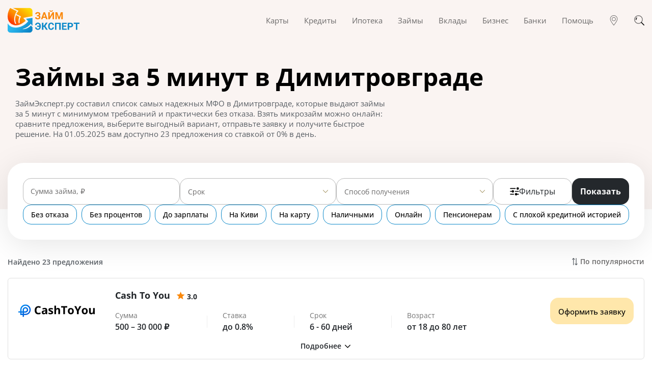

--- FILE ---
content_type: text/html; charset=utf-8
request_url: https://zaymexpert.ru/zaimy_za_5_minut/dimitrovgrad/
body_size: 199786
content:
<!DOCTYPE html><html lang="ru-RU"><head><meta charSet="utf-8" /><meta httpEquiv="x-ua-compatible" content="ie=edge" /><meta name="viewport" content="width=device-width, initial-scale=1, shrink-to-fit=no" /><meta name="generator" content="Gatsby 4.25.5" /><meta data-react-helmet name="description" content="Список всех МФО с оформлением займа за 5 минут в Димитровграде на карту без проверок - 48 вариантов. Подать онлайн заявку на микрозайм за пять минут и получить деньги без отказа." /><meta data-react-helmet name="image" content="https://zaymexpert.ru/1200x630-logo.jpg" /><meta data-react-helmet property="og:url" content="https://zaymexpert.ru/zaimy_za_5_minut/dimitrovgrad/" /><meta data-react-helmet property="og:type" content="website" /><meta data-react-helmet property="og:title" content="Займы за 5 минут в Димитровграде онлайн - взять микрозайм за 5 минут на карту без отказа" /><meta data-react-helmet property="og:description" content="Список всех МФО с оформлением займа за 5 минут в Димитровграде на карту без проверок - 48 вариантов. Подать онлайн заявку на микрозайм за пять минут и получить деньги без отказа." /><meta data-react-helmet property="og:image" content="https://zaymexpert.ru/1200x630-logo.jpg" /><meta data-react-helmet name="twitter:card" content="summary_large_image" /><meta data-react-helmet name="twitter:title" content="Займы за 5 минут в Димитровграде онлайн - взять микрозайм за 5 минут на карту без отказа" /><meta data-react-helmet name="twitter:description" content="Список всех МФО с оформлением займа за 5 минут в Димитровграде на карту без проверок - 48 вариантов. Подать онлайн заявку на микрозайм за пять минут и получить деньги без отказа." /><meta data-react-helmet name="twitter:image" content="https://zaymexpert.ru/1200x630-logo.jpg" /><style data-href="/styles.d72a001c51c63945a8bf.css" data-identity="gatsby-global-css">/*!
 * Bootstrap v4.6.2 (https://getbootstrap.com/)
 * Copyright 2011-2022 The Bootstrap Authors
 * Copyright 2011-2022 Twitter, Inc.
 * Licensed under MIT (https://github.com/twbs/bootstrap/blob/main/LICENSE)
 */:root{--blue:#007bff;--indigo:#6610f2;--purple:#6f42c1;--pink:#e83e8c;--red:#dc3545;--orange:#fd7e14;--yellow:#ffc107;--green:#28a745;--teal:#20c997;--cyan:#17a2b8;--white:#fff;--gray:#6c757d;--gray-dark:#343a40;--primary:#007bff;--secondary:#6c757d;--success:#28a745;--info:#17a2b8;--warning:#ffc107;--danger:#dc3545;--light:#f8f9fa;--dark:#343a40;--breakpoint-xs:0;--breakpoint-sm:576px;--breakpoint-md:768px;--breakpoint-lg:992px;--breakpoint-xl:1200px;--font-family-sans-serif:-apple-system,BlinkMacSystemFont,"Segoe UI",Roboto,"Helvetica Neue",Arial,"Noto Sans","Liberation Sans",sans-serif,"Apple Color Emoji","Segoe UI Emoji","Segoe UI Symbol","Noto Color Emoji";--font-family-monospace:SFMono-Regular,Menlo,Monaco,Consolas,"Liberation Mono","Courier New",monospace}*,:after,:before{box-sizing:border-box}html{-webkit-text-size-adjust:100%;-webkit-tap-highlight-color:transparent;font-family:sans-serif;line-height:1.15}article,figcaption,figure,footer,header,main,nav{display:block}body{background-color:#fff;color:#212529;font-family:-apple-system,BlinkMacSystemFont,Segoe UI,Roboto,Helvetica Neue,Arial,Noto Sans,Liberation Sans,sans-serif,Apple Color Emoji,Segoe UI Emoji,Segoe UI Symbol,Noto Color Emoji;font-size:1rem;font-weight:400;line-height:1.5;margin:0;text-align:left}h1,h2,h3,h5{margin-bottom:.5rem;margin-top:0}p{margin-top:0}address,p{margin-bottom:1rem}address{font-style:normal;line-height:inherit}ol,ul{margin-bottom:1rem;margin-top:0}ol ol,ol ul,ul ol,ul ul{margin-bottom:0}blockquote{margin:0 0 1rem}b,strong{font-weight:bolder}small{font-size:80%}a{background-color:transparent;color:#007bff;text-decoration:none}a:hover{color:#0056b3;text-decoration:underline}a:not([href]):not([class]),a:not([href]):not([class]):hover{color:inherit;text-decoration:none}pre{-ms-overflow-style:scrollbar;font-family:SFMono-Regular,Menlo,Monaco,Consolas,Liberation Mono,Courier New,monospace;font-size:1em;margin-bottom:1rem;margin-top:0;overflow:auto}figure{margin:0 0 1rem}img{border-style:none}img,svg{vertical-align:middle}svg{overflow:hidden}table{border-collapse:collapse}th{text-align:inherit;text-align:-webkit-match-parent}label{display:inline-block;margin-bottom:.5rem}button{border-radius:0}button:focus:not(:focus-visible){outline:0}button,input,select,textarea{font-family:inherit;font-size:inherit;line-height:inherit;margin:0}button,input{overflow:visible}button,select{text-transform:none}[role=button]{cursor:pointer}select{word-wrap:normal}[type=button],[type=reset],[type=submit],button{-webkit-appearance:button}[type=button]:not(:disabled),[type=reset]:not(:disabled),[type=submit]:not(:disabled),button:not(:disabled){cursor:pointer}[type=button]::-moz-focus-inner,[type=reset]::-moz-focus-inner,[type=submit]::-moz-focus-inner,button::-moz-focus-inner{border-style:none;padding:0}input[type=checkbox],input[type=radio]{box-sizing:border-box;padding:0}textarea{overflow:auto;resize:vertical}progress{vertical-align:baseline}[type=number]::-webkit-inner-spin-button,[type=number]::-webkit-outer-spin-button{height:auto}[type=search]{-webkit-appearance:none;outline-offset:-2px}[type=search]::-webkit-search-decoration{-webkit-appearance:none}::-webkit-file-upload-button{-webkit-appearance:button;font:inherit}[hidden]{display:none!important}.h1,.h2,.h3,.h5,h1,h2,h3,h5{font-weight:500;line-height:1.2;margin-bottom:.5rem}.h1,h1{font-size:2.5rem}.h2,h2{font-size:2rem}.h3,h3{font-size:1.75rem}.h5,h5{font-size:1.25rem}.small,small{font-size:.875em;font-weight:400}.blockquote{font-size:1.25rem;margin-bottom:1rem}.figure{display:inline-block}pre{color:#212529;display:block;font-size:87.5%}.container,.container-fluid{margin-left:auto;margin-right:auto;padding-left:15px;padding-right:15px;width:100%}@media (min-width:576px){.container{max-width:540px}}@media (min-width:768px){.container{max-width:720px}}@media (min-width:992px){.container{max-width:960px}}@media (min-width:1200px){.container{max-width:1140px}}.row{display:flex;flex-wrap:wrap;margin-left:-15px;margin-right:-15px}.no-gutters{margin-left:0;margin-right:0}.no-gutters>[class*=col-]{padding-left:0;padding-right:0}.col-lg-3,.col-lg-4,.col-lg-5,.col-lg-6,.col-lg-8,.col-md-4,.col-md-5,.col-md-6,.col-md-7,.col-sm-12,.col-sm-6,.col-xl-3{padding-left:15px;padding-right:15px;position:relative;width:100%}.order-3{order:3}@media (min-width:576px){.col-sm-6{flex:0 0 50%;max-width:50%}.col-sm-12{flex:0 0 100%;max-width:100%}}@media (min-width:768px){.col-md-4{flex:0 0 33.333333%;max-width:33.333333%}.col-md-5{flex:0 0 41.666667%;max-width:41.666667%}.col-md-6{flex:0 0 50%;max-width:50%}.col-md-7{flex:0 0 58.333333%;max-width:58.333333%}.offset-md-1{margin-left:8.333333%}}@media (min-width:992px){.col-lg-3{flex:0 0 25%;max-width:25%}.col-lg-4{flex:0 0 33.333333%;max-width:33.333333%}.col-lg-5{flex:0 0 41.666667%;max-width:41.666667%}.col-lg-6{flex:0 0 50%;max-width:50%}.col-lg-8{flex:0 0 66.666667%;max-width:66.666667%}}@media (min-width:1200px){.col-xl-3{flex:0 0 25%;max-width:25%}}.table{color:#212529;margin-bottom:1rem;width:100%}.table td,.table th{border-top:1px solid #dee2e6;padding:.75rem;vertical-align:top}.table thead th{border-bottom:2px solid #dee2e6;vertical-align:bottom}.table tbody+tbody{border-top:2px solid #dee2e6}@media (max-width:575.98px){.table-responsive-sm{-webkit-overflow-scrolling:touch;display:block;overflow-x:auto;width:100%}}@media (max-width:767.98px){.table-responsive-md{-webkit-overflow-scrolling:touch;display:block;overflow-x:auto;width:100%}}.table-responsive{-webkit-overflow-scrolling:touch;display:block;overflow-x:auto;width:100%}.btn{background-color:transparent;border:1px solid transparent;border-radius:.25rem;color:#212529;display:inline-block;font-size:1rem;font-weight:400;line-height:1.5;padding:.375rem .75rem;text-align:center;transition:color .15s ease-in-out,background-color .15s ease-in-out,border-color .15s ease-in-out,box-shadow .15s ease-in-out;-webkit-user-select:none;-moz-user-select:none;user-select:none;vertical-align:middle}@media (prefers-reduced-motion:reduce){.btn{transition:none}}.btn:hover{color:#212529;text-decoration:none}.btn.focus,.btn:focus{box-shadow:0 0 0 .2rem rgba(0,123,255,.25);outline:0}.btn.disabled,.btn:disabled{opacity:.65}.btn:not(:disabled):not(.disabled){cursor:pointer}a.btn.disabled{pointer-events:none}.btn-link{color:#007bff;font-weight:400;text-decoration:none}.btn-link:hover{color:#0056b3}.btn-link.focus,.btn-link:focus,.btn-link:hover{text-decoration:underline}.btn-link.disabled,.btn-link:disabled{color:#6c757d;pointer-events:none}.btn-block{display:block;width:100%}.btn-block+.btn-block{margin-top:.5rem}input[type=button].btn-block,input[type=reset].btn-block,input[type=submit].btn-block{width:100%}.fade{transition:opacity .15s linear}@media (prefers-reduced-motion:reduce){.fade{transition:none}}.fade:not(.show){opacity:0}.collapse:not(.show){display:none}.nav{display:flex;flex-wrap:wrap;list-style:none;margin-bottom:0;padding-left:0}.nav-link{display:block;padding:.5rem 1rem}.nav-link:focus,.nav-link:hover{text-decoration:none}.nav-link.disabled{color:#6c757d;cursor:default;pointer-events:none}.nav-tabs{border-bottom:1px solid #dee2e6}.nav-tabs .nav-link{background-color:transparent;border:1px solid transparent;border-top-left-radius:.25rem;border-top-right-radius:.25rem;margin-bottom:-1px}.nav-tabs .nav-link:focus,.nav-tabs .nav-link:hover{border-color:#e9ecef #e9ecef #dee2e6;isolation:isolate}.nav-tabs .nav-link.disabled{background-color:transparent;border-color:transparent;color:#6c757d}.nav-tabs .nav-item.show .nav-link,.nav-tabs .nav-link.active{background-color:#fff;border-color:#dee2e6 #dee2e6 #fff;color:#495057}.tab-content>.tab-pane{display:none}.tab-content>.active{display:block}.navbar{padding:.5rem 1rem;position:relative}.navbar,.navbar .container,.navbar .container-fluid{align-items:center;display:flex;flex-wrap:wrap;justify-content:space-between}.navbar-brand{display:inline-block;font-size:1.25rem;line-height:inherit;margin-right:1rem;padding-bottom:.3125rem;padding-top:.3125rem;white-space:nowrap}.navbar-brand:focus,.navbar-brand:hover{text-decoration:none}.navbar-nav{display:flex;flex-direction:column;list-style:none;margin-bottom:0;padding-left:0}.navbar-nav .nav-link{padding-left:0;padding-right:0}.navbar-collapse{align-items:center;flex-basis:100%;flex-grow:1}.navbar-toggler{background-color:transparent;border:1px solid transparent;border-radius:.25rem;font-size:1.25rem;line-height:1;padding:.25rem .75rem}.navbar-toggler:focus,.navbar-toggler:hover{text-decoration:none}@media (max-width:991.98px){.navbar-expand-lg>.container,.navbar-expand-lg>.container-fluid{padding-left:0;padding-right:0}}@media (min-width:992px){.navbar-expand-lg{flex-flow:row nowrap;justify-content:flex-start}.navbar-expand-lg .navbar-nav{flex-direction:row}.navbar-expand-lg .navbar-nav .nav-link{padding-left:.5rem;padding-right:.5rem}.navbar-expand-lg>.container,.navbar-expand-lg>.container-fluid{flex-wrap:nowrap}.navbar-expand-lg .navbar-collapse{display:flex!important;flex-basis:auto}.navbar-expand-lg .navbar-toggler{display:none}}.card{word-wrap:break-word;background-clip:border-box;background-color:#fff;border:1px solid rgba(0,0,0,.125);border-radius:.25rem;display:flex;flex-direction:column;min-width:0;position:relative}.card-body{flex:1 1 auto;min-height:1px;padding:1.25rem}.card-header{background-color:rgba(0,0,0,.03);border-bottom:1px solid rgba(0,0,0,.125);margin-bottom:0;padding:.75rem 1.25rem}.card-header:first-child{border-radius:calc(.25rem - 1px) calc(.25rem - 1px) 0 0}.accordion{overflow-anchor:none}.accordion>.card{overflow:hidden}.accordion>.card:not(:last-of-type){border-bottom:0;border-bottom-left-radius:0;border-bottom-right-radius:0}.accordion>.card:not(:first-of-type){border-top-left-radius:0;border-top-right-radius:0}.accordion>.card>.card-header{border-radius:0;margin-bottom:-1px}.breadcrumb{background-color:#e9ecef;border-radius:.25rem;display:flex;flex-wrap:wrap;list-style:none;margin-bottom:1rem;padding:.75rem 1rem}.breadcrumb-item+.breadcrumb-item{padding-left:.5rem}.breadcrumb-item+.breadcrumb-item:before{color:#6c757d;content:"/";float:left;padding-right:.5rem}.breadcrumb-item+.breadcrumb-item:hover:before{text-decoration:underline;text-decoration:none}.breadcrumb-item.active{color:#6c757d}@keyframes progress-bar-stripes{0%{background-position:1rem 0}to{background-position:0 0}}.progress{background-color:#e9ecef;border-radius:.25rem;font-size:.75rem;height:1rem;line-height:0}.progress,.progress-bar{display:flex;overflow:hidden}.progress-bar{background-color:#007bff;color:#fff;flex-direction:column;justify-content:center;text-align:center;transition:width .6s ease;white-space:nowrap}@media (prefers-reduced-motion:reduce){.progress-bar{transition:none}}.media{align-items:flex-start;display:flex}.close{color:#000;float:right;font-size:1.5rem;font-weight:700;line-height:1;opacity:.5;text-shadow:0 1px 0 #fff}.close:hover{color:#000;text-decoration:none}.close:not(:disabled):not(.disabled):focus,.close:not(:disabled):not(.disabled):hover{opacity:.75}button.close{background-color:transparent;border:0;padding:0}a.close.disabled{pointer-events:none}.modal{display:none;height:100%;left:0;outline:0;overflow:hidden;position:fixed;top:0;width:100%;z-index:1050}.modal-dialog{margin:.5rem;pointer-events:none;position:relative;width:auto}.modal.fade .modal-dialog{transform:translateY(-50px);transition:transform .3s ease-out}@media (prefers-reduced-motion:reduce){.modal.fade .modal-dialog{transition:none}}.modal.show .modal-dialog{transform:none}.modal-dialog-scrollable{display:flex;max-height:calc(100% - 1rem)}.modal-dialog-scrollable .modal-content{max-height:calc(100vh - 1rem);overflow:hidden}.modal-dialog-scrollable .modal-footer,.modal-dialog-scrollable .modal-header{flex-shrink:0}.modal-dialog-scrollable .modal-body{overflow-y:auto}.modal-dialog-centered{align-items:center;display:flex;min-height:calc(100% - 1rem)}.modal-dialog-centered:before{content:"";display:block;height:calc(100vh - 1rem);height:-moz-min-content;height:min-content}.modal-dialog-centered.modal-dialog-scrollable{flex-direction:column;height:100%;justify-content:center}.modal-dialog-centered.modal-dialog-scrollable .modal-content{max-height:none}.modal-dialog-centered.modal-dialog-scrollable:before{content:none}.modal-content{background-clip:padding-box;background-color:#fff;border:1px solid rgba(0,0,0,.2);border-radius:.3rem;display:flex;flex-direction:column;outline:0;pointer-events:auto;position:relative;width:100%}.modal-backdrop{background-color:#000;height:100vh;left:0;position:fixed;top:0;width:100vw;z-index:1040}.modal-backdrop.fade{opacity:0}.modal-backdrop.show{opacity:.5}.modal-header{align-items:flex-start;border-bottom:1px solid #dee2e6;border-top-left-radius:calc(.3rem - 1px);border-top-right-radius:calc(.3rem - 1px);display:flex;justify-content:space-between;padding:1rem}.modal-header .close{margin:-1rem -1rem -1rem auto;padding:1rem}.modal-title{line-height:1.5;margin-bottom:0}.modal-body{flex:1 1 auto;padding:1rem;position:relative}.modal-footer{align-items:center;border-bottom-left-radius:calc(.3rem - 1px);border-bottom-right-radius:calc(.3rem - 1px);border-top:1px solid #dee2e6;display:flex;flex-wrap:wrap;justify-content:flex-end;padding:.75rem}.modal-footer>*{margin:.25rem}@media (min-width:576px){.modal-dialog{margin:1.75rem auto;max-width:500px}.modal-dialog-scrollable{max-height:calc(100% - 3.5rem)}.modal-dialog-scrollable .modal-content{max-height:calc(100vh - 3.5rem)}.modal-dialog-centered{min-height:calc(100% - 3.5rem)}.modal-dialog-centered:before{height:calc(100vh - 3.5rem);height:-moz-min-content;height:min-content}}.carousel,.carousel-inner{position:relative}.carousel-inner{overflow:hidden;width:100%}.carousel-inner:after{clear:both;content:"";display:block}.carousel-item{-webkit-backface-visibility:hidden;backface-visibility:hidden;display:none;float:left;margin-right:-100%;position:relative;transition:transform .6s ease-in-out;width:100%}@media (prefers-reduced-motion:reduce){.carousel-item{transition:none}}.carousel-item-next,.carousel-item-prev,.carousel-item.active{display:block}.active.carousel-item-right,.carousel-item-next:not(.carousel-item-left){transform:translateX(100%)}.active.carousel-item-left,.carousel-item-prev:not(.carousel-item-right){transform:translateX(-100%)}.carousel-indicators{bottom:0;display:flex;justify-content:center;left:0;list-style:none;margin-left:15%;margin-right:15%;padding-left:0;position:absolute;right:0;z-index:15}.carousel-indicators li{background-clip:padding-box;background-color:#fff;border-bottom:10px solid transparent;border-top:10px solid transparent;box-sizing:content-box;cursor:pointer;flex:0 1 auto;height:3px;margin-left:3px;margin-right:3px;opacity:.5;text-indent:-999px;transition:opacity .6s ease;width:30px}@media (prefers-reduced-motion:reduce){.carousel-indicators li{transition:none}}.carousel-indicators .active{opacity:1}@keyframes spinner-border{to{transform:rotate(1turn)}}@keyframes spinner-grow{0%{transform:scale(0)}50%{opacity:1;transform:none}}.bg-light{background-color:#f8f9fa!important}a.bg-light:focus,a.bg-light:hover,button.bg-light:focus,button.bg-light:hover{background-color:#dae0e5!important}.border{border:1px solid #dee2e6!important}.border-top{border-top:1px solid #dee2e6!important}.border-right{border-right:1px solid #dee2e6!important}.border-bottom{border-bottom:1px solid #dee2e6!important}.border-left{border-left:1px solid #dee2e6!important}.d-flex{display:flex!important}.flex-row-reverse{flex-direction:row-reverse!important}.flex-wrap{flex-wrap:wrap!important}.justify-content-center{justify-content:center!important}.justify-content-between{justify-content:space-between!important}.align-items-center{align-items:center!important}.mb-0{margin-bottom:0!important}.visible{visibility:visible!important}@media print{*,:after,:before{box-shadow:none!important;text-shadow:none!important}a:not(.btn){text-decoration:underline}pre{white-space:pre-wrap!important}blockquote,pre{border:1px solid #adb5bd}blockquote,img,pre,tr{page-break-inside:avoid}h2,h3,p{orphans:3;widows:3}h2,h3{page-break-after:avoid}@page{size:a3}.container,body{min-width:992px!important}.navbar{display:none}.table{border-collapse:collapse!important}.table td,.table th{background-color:#fff!important}}@font-face{font-display:swap;font-family:Open Sans;font-style:normal;font-weight:400;src:url(/static/open-sans-cyrillic-ext-400-normal-01b11c560bc52c756c239af9d0bf60f1.woff2) format("woff2"),url(/static/open-sans-all-400-normal-cb2542fccedadc68d737ea53c1b559e2.woff) format("woff");unicode-range:u+0460-052f,u+1c80-1c88,u+20b4,u+2de0-2dff,u+a640-a69f,u+fe2e-fe2f}@font-face{font-display:swap;font-family:Open Sans;font-style:normal;font-weight:400;src:url(/static/open-sans-cyrillic-400-normal-5a546777799f438b6bb4ef70bd2f8725.woff2) format("woff2"),url(/static/open-sans-all-400-normal-cb2542fccedadc68d737ea53c1b559e2.woff) format("woff");unicode-range:u+0301,u+0400-045f,u+0490-0491,u+04b0-04b1,u+2116}@font-face{font-display:swap;font-family:Open Sans;font-style:normal;font-weight:400;src:url([data-uri]) format("woff2"),url(/static/open-sans-all-400-normal-cb2542fccedadc68d737ea53c1b559e2.woff) format("woff");unicode-range:u+1f??}@font-face{font-display:swap;font-family:Open Sans;font-style:normal;font-weight:400;src:url([data-uri]) format("woff2"),url(/static/open-sans-all-400-normal-cb2542fccedadc68d737ea53c1b559e2.woff) format("woff");unicode-range:u+0370-03ff}@font-face{font-display:swap;font-family:Open Sans;font-style:normal;font-weight:400;src:url([data-uri]) format("woff2"),url(/static/open-sans-all-400-normal-cb2542fccedadc68d737ea53c1b559e2.woff) format("woff");unicode-range:u+0590-05ff,u+200c-2010,u+20aa,u+25cc,u+fb1d-fb4f}@font-face{font-display:swap;font-family:Open Sans;font-style:normal;font-weight:400;src:url([data-uri]) format("woff2"),url(/static/open-sans-all-400-normal-cb2542fccedadc68d737ea53c1b559e2.woff) format("woff");unicode-range:u+0102-0103,u+0110-0111,u+0128-0129,u+0168-0169,u+01a0-01a1,u+01af-01b0,u+1ea0-1ef9,u+20ab}@font-face{font-display:swap;font-family:Open Sans;font-style:normal;font-weight:400;src:url(/static/open-sans-latin-ext-400-normal-ccfa20f8de7f73249c39bd9b206e0b3b.woff2) format("woff2"),url(/static/open-sans-all-400-normal-cb2542fccedadc68d737ea53c1b559e2.woff) format("woff");unicode-range:u+0100-024f,u+0259,u+1e??,u+2020,u+20a0-20ab,u+20ad-20cf,u+2113,u+2c60-2c7f,u+a720-a7ff}@font-face{font-display:swap;font-family:Open Sans;font-style:normal;font-weight:400;src:url(/static/open-sans-latin-400-normal-a1535f451fb7bb98f526f30e1050f487.woff2) format("woff2"),url(/static/open-sans-all-400-normal-cb2542fccedadc68d737ea53c1b559e2.woff) format("woff");unicode-range:u+00??,u+0131,u+0152-0153,u+02bb-02bc,u+02c6,u+02da,u+02dc,u+2000-206f,u+2074,u+20ac,u+2122,u+2191,u+2193,u+2212,u+2215,u+feff,u+fffd}@font-face{font-display:swap;font-family:Open Sans;font-style:normal;font-weight:500;src:url(/static/open-sans-cyrillic-ext-500-normal-94b5556043d104b673e3e20d855296bf.woff2) format("woff2"),url(/static/open-sans-all-500-normal-97662e43720c573ecf0bada332ca1753.woff) format("woff");unicode-range:u+0460-052f,u+1c80-1c88,u+20b4,u+2de0-2dff,u+a640-a69f,u+fe2e-fe2f}@font-face{font-display:swap;font-family:Open Sans;font-style:normal;font-weight:500;src:url(/static/open-sans-cyrillic-500-normal-2760fe2ec0422edc388e0fcd00b2bcc5.woff2) format("woff2"),url(/static/open-sans-all-500-normal-97662e43720c573ecf0bada332ca1753.woff) format("woff");unicode-range:u+0301,u+0400-045f,u+0490-0491,u+04b0-04b1,u+2116}@font-face{font-display:swap;font-family:Open Sans;font-style:normal;font-weight:500;src:url([data-uri]) format("woff2"),url(/static/open-sans-all-500-normal-97662e43720c573ecf0bada332ca1753.woff) format("woff");unicode-range:u+1f??}@font-face{font-display:swap;font-family:Open Sans;font-style:normal;font-weight:500;src:url([data-uri]) format("woff2"),url(/static/open-sans-all-500-normal-97662e43720c573ecf0bada332ca1753.woff) format("woff");unicode-range:u+0370-03ff}@font-face{font-display:swap;font-family:Open Sans;font-style:normal;font-weight:500;src:url([data-uri]) format("woff2"),url(/static/open-sans-all-500-normal-97662e43720c573ecf0bada332ca1753.woff) format("woff");unicode-range:u+0590-05ff,u+200c-2010,u+20aa,u+25cc,u+fb1d-fb4f}@font-face{font-display:swap;font-family:Open Sans;font-style:normal;font-weight:500;src:url([data-uri]) format("woff2"),url(/static/open-sans-all-500-normal-97662e43720c573ecf0bada332ca1753.woff) format("woff");unicode-range:u+0102-0103,u+0110-0111,u+0128-0129,u+0168-0169,u+01a0-01a1,u+01af-01b0,u+1ea0-1ef9,u+20ab}@font-face{font-display:swap;font-family:Open Sans;font-style:normal;font-weight:500;src:url(/static/open-sans-latin-ext-500-normal-6f6b8357fbd058689336fa627886789e.woff2) format("woff2"),url(/static/open-sans-all-500-normal-97662e43720c573ecf0bada332ca1753.woff) format("woff");unicode-range:u+0100-024f,u+0259,u+1e??,u+2020,u+20a0-20ab,u+20ad-20cf,u+2113,u+2c60-2c7f,u+a720-a7ff}@font-face{font-display:swap;font-family:Open Sans;font-style:normal;font-weight:500;src:url(/static/open-sans-latin-500-normal-b8d62943d0a753a0e0289be459811165.woff2) format("woff2"),url(/static/open-sans-all-500-normal-97662e43720c573ecf0bada332ca1753.woff) format("woff");unicode-range:u+00??,u+0131,u+0152-0153,u+02bb-02bc,u+02c6,u+02da,u+02dc,u+2000-206f,u+2074,u+20ac,u+2122,u+2191,u+2193,u+2212,u+2215,u+feff,u+fffd}@font-face{font-display:swap;font-family:Open Sans;font-style:normal;font-weight:600;src:url(/static/open-sans-cyrillic-ext-600-normal-abf6f49082872c3630f149dda0dd10e7.woff2) format("woff2"),url(/static/open-sans-all-600-normal-2e341a4b136b06b66e3d215d5088df9c.woff) format("woff");unicode-range:u+0460-052f,u+1c80-1c88,u+20b4,u+2de0-2dff,u+a640-a69f,u+fe2e-fe2f}@font-face{font-display:swap;font-family:Open Sans;font-style:normal;font-weight:600;src:url(/static/open-sans-cyrillic-600-normal-cb4c15f11ee9f9f62bff430514631b9d.woff2) format("woff2"),url(/static/open-sans-all-600-normal-2e341a4b136b06b66e3d215d5088df9c.woff) format("woff");unicode-range:u+0301,u+0400-045f,u+0490-0491,u+04b0-04b1,u+2116}@font-face{font-display:swap;font-family:Open Sans;font-style:normal;font-weight:600;src:url([data-uri]) format("woff2"),url(/static/open-sans-all-600-normal-2e341a4b136b06b66e3d215d5088df9c.woff) format("woff");unicode-range:u+1f??}@font-face{font-display:swap;font-family:Open Sans;font-style:normal;font-weight:600;src:url([data-uri]) format("woff2"),url(/static/open-sans-all-600-normal-2e341a4b136b06b66e3d215d5088df9c.woff) format("woff");unicode-range:u+0370-03ff}@font-face{font-display:swap;font-family:Open Sans;font-style:normal;font-weight:600;src:url([data-uri]) format("woff2"),url(/static/open-sans-all-600-normal-2e341a4b136b06b66e3d215d5088df9c.woff) format("woff");unicode-range:u+0590-05ff,u+200c-2010,u+20aa,u+25cc,u+fb1d-fb4f}@font-face{font-display:swap;font-family:Open Sans;font-style:normal;font-weight:600;src:url([data-uri]) format("woff2"),url(/static/open-sans-all-600-normal-2e341a4b136b06b66e3d215d5088df9c.woff) format("woff");unicode-range:u+0102-0103,u+0110-0111,u+0128-0129,u+0168-0169,u+01a0-01a1,u+01af-01b0,u+1ea0-1ef9,u+20ab}@font-face{font-display:swap;font-family:Open Sans;font-style:normal;font-weight:600;src:url(/static/open-sans-latin-ext-600-normal-0c2b9ee06365d7e045ae0f84ba9917d7.woff2) format("woff2"),url(/static/open-sans-all-600-normal-2e341a4b136b06b66e3d215d5088df9c.woff) format("woff");unicode-range:u+0100-024f,u+0259,u+1e??,u+2020,u+20a0-20ab,u+20ad-20cf,u+2113,u+2c60-2c7f,u+a720-a7ff}@font-face{font-display:swap;font-family:Open Sans;font-style:normal;font-weight:600;src:url(/static/open-sans-latin-600-normal-7ef3bbc98d285227e83a644f04ef14a7.woff2) format("woff2"),url(/static/open-sans-all-600-normal-2e341a4b136b06b66e3d215d5088df9c.woff) format("woff");unicode-range:u+00??,u+0131,u+0152-0153,u+02bb-02bc,u+02c6,u+02da,u+02dc,u+2000-206f,u+2074,u+20ac,u+2122,u+2191,u+2193,u+2212,u+2215,u+feff,u+fffd}@font-face{font-display:swap;font-family:Open Sans;font-style:normal;font-weight:700;src:url(/static/open-sans-cyrillic-ext-700-normal-00b4dd1737b042f58e99c193d5741466.woff2) format("woff2"),url(/static/open-sans-all-700-normal-105e43091a26bbed22fe1540659a9c5d.woff) format("woff");unicode-range:u+0460-052f,u+1c80-1c88,u+20b4,u+2de0-2dff,u+a640-a69f,u+fe2e-fe2f}@font-face{font-display:swap;font-family:Open Sans;font-style:normal;font-weight:700;src:url(/static/open-sans-cyrillic-700-normal-2cf6253fec5056197d00924d32f660fe.woff2) format("woff2"),url(/static/open-sans-all-700-normal-105e43091a26bbed22fe1540659a9c5d.woff) format("woff");unicode-range:u+0301,u+0400-045f,u+0490-0491,u+04b0-04b1,u+2116}@font-face{font-display:swap;font-family:Open Sans;font-style:normal;font-weight:700;src:url([data-uri]) format("woff2"),url(/static/open-sans-all-700-normal-105e43091a26bbed22fe1540659a9c5d.woff) format("woff");unicode-range:u+1f??}@font-face{font-display:swap;font-family:Open Sans;font-style:normal;font-weight:700;src:url([data-uri]) format("woff2"),url(/static/open-sans-all-700-normal-105e43091a26bbed22fe1540659a9c5d.woff) format("woff");unicode-range:u+0370-03ff}@font-face{font-display:swap;font-family:Open Sans;font-style:normal;font-weight:700;src:url([data-uri]) format("woff2"),url(/static/open-sans-all-700-normal-105e43091a26bbed22fe1540659a9c5d.woff) format("woff");unicode-range:u+0590-05ff,u+200c-2010,u+20aa,u+25cc,u+fb1d-fb4f}@font-face{font-display:swap;font-family:Open Sans;font-style:normal;font-weight:700;src:url([data-uri]) format("woff2"),url(/static/open-sans-all-700-normal-105e43091a26bbed22fe1540659a9c5d.woff) format("woff");unicode-range:u+0102-0103,u+0110-0111,u+0128-0129,u+0168-0169,u+01a0-01a1,u+01af-01b0,u+1ea0-1ef9,u+20ab}@font-face{font-display:swap;font-family:Open Sans;font-style:normal;font-weight:700;src:url(/static/open-sans-latin-ext-700-normal-64471a17dcb915ab333280de4cf49cb8.woff2) format("woff2"),url(/static/open-sans-all-700-normal-105e43091a26bbed22fe1540659a9c5d.woff) format("woff");unicode-range:u+0100-024f,u+0259,u+1e??,u+2020,u+20a0-20ab,u+20ad-20cf,u+2113,u+2c60-2c7f,u+a720-a7ff}@font-face{font-display:swap;font-family:Open Sans;font-style:normal;font-weight:700;src:url(/static/open-sans-latin-700-normal-b245bc85ddeedb27a5498aabf8807c76.woff2) format("woff2"),url(/static/open-sans-all-700-normal-105e43091a26bbed22fe1540659a9c5d.woff) format("woff");unicode-range:u+00??,u+0131,u+0152-0153,u+02bb-02bc,u+02c6,u+02da,u+02dc,u+2000-206f,u+2074,u+20ac,u+2122,u+2191,u+2193,u+2212,u+2215,u+feff,u+fffd}.filters{margin-top:-91px;position:relative;z-index:1}@media(max-width:767.98px){.filters{margin-top:-177px}}.filters-container{align-items:center;background:#fff;border-radius:32px;box-shadow:0 10px 60px rgba(0,0,0,.1);display:flex;flex-direction:column;gap:35px;justify-content:center;padding:30px}@media(max-width:767.98px){.filters-container{gap:20px;padding:20px}}.filters__block{align-items:center;display:flex;gap:15px;justify-content:space-between;width:100%}@media(max-width:767.98px){.filters__block{flex-direction:column}}.filters.filters-cards .filter-select{width:100%}.filters.filters-cards .filter-select .multi-select .dropdown-container{max-width:100%}.filters.filters-cards .filter-input{align-items:center;display:flex;position:relative;width:100%}@media(min-width:768px)and (max-width:991.98px){.filters.filters-cards .filter-input span:not(.active){max-width:100px;overflow:hidden;text-overflow:ellipsis;white-space:nowrap}.filters.filters-cards .filter-input input:focus+span{max-width:100%}}.filter-checkbox{align-items:center;cursor:pointer;display:flex;margin:0}.filter-checkbox__label{margin-left:15px}@media(max-width:767.98px){.filter-checkbox__label{font-size:14px}}.filter-checkbox .react-switch-checkbox{height:0;visibility:hidden;width:0}.filter-checkbox .react-switch-label{align-items:center;background:#d9d9d9;border-radius:16px;cursor:pointer;display:flex;height:25px;justify-content:space-between;position:relative;transition:background-color .2s;width:40px}.filter-checkbox .react-switch-label .react-switch-button{background:#fff;border-radius:50%;box-shadow:0 0 2px 0 hsla(0,0%,4%,.29);content:"";height:21px;left:2px;position:absolute;top:2px;transition:.2s;width:21px}.filter-checkbox .react-switch-label.active{background:#24282c}.filter-checkbox .react-switch-checkbox:checked+.react-switch-label .react-switch-button{left:calc(100% - 2px);transform:translateX(-100%)}.filter-checkbox .react-switch-label:active .react-switch-button{width:30px}.filter-select{width:100%}.filter-select .select-header{align-items:center;background:#fff;border:1px solid #bababa;border-radius:16px;color:#6b6a6a;cursor:pointer;display:flex;flex-direction:row;height:52px;justify-content:space-between;padding:15px;position:relative}.filter-select .select-header.active{border:1px solid #000}.filter-select .select-header.active .arrow{transform:rotate(-180deg)}@media(max-width:1199.98px){.filter-select .select-header.active .placeholder-select{width:auto!important}}.filter-select .select-header.active+.dropdown-list{display:block}.filter-select .select-header .arrow{background:url(/images/down-arrow.svg);background-position:50%!important;background-repeat:no-repeat!important;background-size:contain!important;height:10px;margin-left:auto;transition:all .3s;width:10px}.filter-select .select-header .data-select{font-size:14px}.filter-select .select-header .placeholder-select{background:#fff;font-size:14px;left:10px;overflow:hidden;padding:0 5px;position:absolute;text-overflow:ellipsis;top:15px;transition:all .3s;white-space:nowrap}@media(max-width:1199.98px){.filter-select .select-header .placeholder-select:not(.active){width:75%}}.filter-select .select-header .placeholder-select.active,.filter-select .select-header.active .placeholder-select{font-size:12px;top:-9px;z-index:2}.filter-select .dropdown-list{display:none;position:relative}.filter-select .dropdown-list ul{background:#fff;border:1px solid rgba(0,0,0,.125);border-radius:16px;margin:5px 0 0;max-height:305px;overflow:hidden;overflow-y:auto;padding:5px 0;position:absolute;width:100%;z-index:1;z-index:4}.filter-select .dropdown-list ul::-webkit-scrollbar{height:3px;width:3px}.filter-select .dropdown-list ul::-webkit-scrollbar-thumb{background-color:#000;border-radius:3px;height:50px}.filter-select .dropdown-list ul::-webkit-scrollbar-track{margin:10px 0}.filter-select .dropdown-list ul li{cursor:pointer;font-size:15px;list-style:none;padding:7px 10px}.filter-select .dropdown-list ul li:hover{background:#d1edbf}.filter-select .dropdown-list ul li.active{background:#d1edbf;color:#000}.filter-select .multi-select.advantages-select .dropdown-heading-value:before{content:"Преимущества"}.filter-select .multi-select.bank-select .dropdown-heading-value:before{content:"Банк"}.filter-select .multi-select.bonus-select .dropdown-heading-value:before{content:"Бонусы"}.filter-select .multi-select.deposit-select .dropdown-heading-value:before{content:"Залог"}.filter-select .multi-select.program-select .dropdown-heading-value:before{content:"Ипотечная программа"}.filter-select .multi-select.vklad-select .dropdown-heading-value:before{content:"Опции вклада"}.filter-select .multi-select.peculiarities-select .dropdown-heading-value:before{content:"Особенности"}.filter-select .multi-select.capitalization-select .dropdown-heading-value:before{content:"Капитализация"}.filter-select .multi-select.pay-select .dropdown-heading-value:before{content:"Выплата процентов"}.filter-select .multi-select .dropdown-container{background:transparent;border:0;border-radius:0;height:52px;max-width:100%;min-width:130px}@media(max-width:991.98px){.filter-select .multi-select .dropdown-container{max-width:337px}}@media(max-width:767.98px){.filter-select .multi-select .dropdown-container{max-width:100%}}.filter-select .multi-select .dropdown-container:focus-within{border-color:transparent;box-shadow:0 0}.filter-select .multi-select .dropdown-container .dropdown-heading{align-items:center;background:#fff;border:1px solid #bababa;border-radius:16px;cursor:pointer;display:flex;height:100%;justify-content:space-between;padding:10px 15px;position:relative}.filter-select .multi-select .dropdown-container .dropdown-heading .clear-selected-button{margin-left:auto}.filter-select .multi-select .dropdown-container .dropdown-heading .dropdown-heading-value{font-size:14px;max-width:200px}@media(min-width:992px)and (max-width:1199.98px){.filter-select .multi-select .dropdown-container .dropdown-heading .dropdown-heading-value{max-width:110px}}@media(max-width:767.98px){.filter-select .multi-select .dropdown-container .dropdown-heading .dropdown-heading-value{max-width:100%}}.filter-select .multi-select .dropdown-container .dropdown-heading .dropdown-heading-value span{color:#6b6a6a}.filter-select .multi-select .dropdown-container .dropdown-heading .dropdown-heading-value span.gray{display:none}.filter-select .multi-select .dropdown-container .dropdown-heading .dropdown-heading-value:before{background:#fff;color:#6b6a6a;left:10px;padding:0 5px;position:absolute;top:15px;transition:all .3s}@media(min-width:768px)and (max-width:991.98px){.filter-select .multi-select .dropdown-container .dropdown-heading .dropdown-heading-value:before{font-size:14px;overflow:hidden;text-overflow:ellipsis;white-space:nowrap;width:75%}}@media(max-width:767.98px){.filter-select .multi-select .dropdown-container .dropdown-heading .dropdown-heading-value:before{font-size:14px}}.filter-select .multi-select .dropdown-container .dropdown-heading .arrow{background:url(/images/down-arrow.svg);background-position:50%!important;background-repeat:no-repeat!important;background-size:contain!important;height:10px;margin-left:10px;transition:all .3s;width:10px}.filter-select .multi-select .dropdown-container[aria-expanded=true] .dropdown-heading{border:1px solid #000}.filter-select .multi-select .dropdown-container[aria-expanded=true] .dropdown-heading .arrow{transform:rotate(-180deg)}.filter-select .multi-select .dropdown-container[aria-expanded=true] .dropdown-heading .dropdown-heading-value:before{font-size:12px;top:-9px;z-index:2}.filter-select .multi-select .dropdown-container .dropdown-content{padding-top:5px;z-index:99}.filter-select .multi-select .dropdown-container .dropdown-content .panel-content{background:#fff;border:1px solid rgba(0,0,0,.125);border-radius:6px;margin:0;position:absolute;width:100%;z-index:1}.filter-select .multi-select .dropdown-container .dropdown-content .panel-content .options::-webkit-scrollbar{height:3px;width:3px}.filter-select .multi-select .dropdown-container .dropdown-content .panel-content .options::-webkit-scrollbar-thumb{background-color:#000;border-radius:3px;height:50px}.filter-select .multi-select .dropdown-container .dropdown-content .panel-content .options li label{align-items:center;background:transparent;cursor:pointer;display:flex;font-size:14px;list-style:none;margin:0;padding:5px 10px}.filter-select .multi-select .dropdown-container .dropdown-content .panel-content .options li label:hover{background:#e7eeff}.filter-select .multi-select .dropdown-container .dropdown-content .panel-content .options li label .item-renderer{align-items:center}.filter-select .multi-select .dropdown-container .dropdown-content .panel-content .options li label .item-renderer.disabled{display:none;overflow:hidden}.filter-select .multi-select .dropdown-container .dropdown-content .panel-content .options li label .item-renderer input{display:none}.filter-select .multi-select .dropdown-container .dropdown-content .panel-content .options li label .item-renderer span{align-items:flex-start;display:flex}.filter-select .multi-select .dropdown-container .dropdown-content .panel-content .options li label .item-renderer span:before{align-items:center;border:1px solid rgba(0,0,0,.125);border-radius:4px;content:"";display:inline-flex;height:15px;justify-content:center;margin-right:5px;margin-top:3px;min-width:15px;vertical-align:middle;width:15px}.filter-select .multi-select .dropdown-container .dropdown-content .panel-content .options li label .item-renderer input:checked+span:before{background:#000;color:#fff;content:"✔";font-size:12px}.filter-select .multi-select.active .dropdown-container[aria-expanded=false] .dropdown-heading-value:before,.filter-select .multi-select.active .dropdown-heading-value:before{font-size:12px;top:-9px;z-index:2}.filter-input{align-items:center;display:flex;position:relative;width:100%}.filter-input span{background:#fff;color:#6b6a6a;font-size:16px;font-size:14px;left:10px;overflow:hidden;padding:0 5px;position:absolute;text-overflow:ellipsis;top:15px;transition:all .3s;white-space:nowrap}@media(max-width:1199.98px){.filter-input span{width:75%}}.filter-input input{align-items:center;background:transparent;border:1px solid #bababa;border-radius:16px;display:flex;flex-direction:row;height:52px;justify-content:space-between;padding:15px;width:100%;z-index:1}.filter-input input:active,.filter-input input:focus{border:1px solid #000}.filter-input input::-webkit-inner-spin-button,.filter-input input::-webkit-outer-spin-button{-webkit-appearance:none;margin:0}.filter-input input:focus+span,.filter-input span.active{font-size:12px;top:-9px;z-index:2}#modal-filters{background:rgba(0,0,0,.8)}@media(max-width:767.98px){#modal-filters .modal-dialog{margin:0;max-height:100%;max-width:100%}}#modal-filters .modal-content{border-radius:16px;overflow:visible;width:642px}@media(max-width:767.98px){#modal-filters .modal-content{border:0;border-radius:0;height:100%;max-height:100%!important;max-width:100%;width:100%}}#modal-filters .modal-header{border:0;font-size:18px;font-weight:600;line-height:25px;padding:30px 30px 15px}@media(max-width:767.98px){#modal-filters .modal-header{padding:15px}}#modal-filters .modal-body{display:flex;flex-direction:column;gap:26px;overflow-y:visible;padding:15px 30px}@media(max-width:767.98px){#modal-filters .modal-body{gap:20px;overflow:scroll;padding:20px 15px}}#modal-filters .modal-body .d-grid{grid-gap:15px;display:grid;grid-template-columns:1fr 1fr}@media(max-width:767.98px){#modal-filters .modal-body .d-grid{grid-template-columns:1fr}}#modal-filters .modal-body .d-grid .select{width:280px}@media(max-width:767.98px){#modal-filters .modal-body .d-grid .select{width:100%}}#modal-filters .modal-body .checkbox-block{display:flex;flex-direction:column;gap:17px}@media(max-width:767.98px){#modal-filters .modal-body .checkbox-block{grid-row:2;width:100%}}#modal-filters .modal-footer{border:0;display:flex;flex-direction:row;gap:20px;padding:15px 30px 30px}#modal-filters .modal-footer button{margin:0}@media(min-width:768px)and (max-width:991.98px){#modal-filters .modal-footer button.btn.main{width:155px}}.faq{margin-top:60px}.faq .accordeon-custom{box-sizing:border-box;display:block;left:0;margin:0;max-width:600px;max-width:100%;min-height:0;min-height:100%;padding:0;position:relative;transform:translate(0);width:100%}.faq .accordeon-custom__items{list-style:none;margin:0;padding:0;perspective:900}.faq .accordeon-custom__item{border-bottom:1px solid #ececec;display:block;padding:20px 0;position:relative}.faq .accordeon-custom__item:last-child{border-bottom:0}.faq .accordeon-custom__item-title{align-items:flex-start;color:#2f3752;display:flex;font-size:18px;font-weight:600;outline:0}.faq .accordeon-custom__item-title:before{border:solid #252525;border-width:0 2px 2px 0;content:"";display:inline-block;margin-right:15px;margin-top:8px;padding:3px;transform:rotate(45deg)}.faq .accordeon-custom__item-title.active{color:#4a90e2}.faq .accordeon-custom__item-title.active:before{border-color:#4a90e2;margin-top:12px;transform:rotate(-135deg)}.faq .accordeon-custom__item-text{color:#666;height:0;opacity:0;overflow:hidden;padding-bottom:0}.faq .accordeon-custom__item-text.show{height:100%;opacity:1;overflow:visible;padding:20px}.links-footer-bank{margin-top:50px}.links-footer-bank .card{border:0;margin-bottom:20px;padding:20px}.links-footer-bank .card-header{background:transparent;border-bottom:0;color:#212529;font-size:18px;font-weight:600;padding:0}.links-footer-bank .card-body{margin-top:20px;padding:0}.links-footer-bank .card-body input{opacity:0;position:absolute}.links-footer-bank .card-body ul{grid-gap:5px;display:grid;grid-template-columns:repeat(4,1fr);list-style:none;margin:0;padding:0}.links-footer-bank .card-body ul.load-more-content{height:50px;overflow:hidden}@media(max-width:767.98px){.links-footer-bank .card-body ul{grid-template-columns:repeat(2,1fr)}}.links-footer-bank .card-body ul li a{color:#000;font-size:15px;text-decoration:none!important;transition:all .3s}.links-footer-bank .card-body ul li:hover a{color:#0d89c9}.links-footer-bank .card-body .load-more-btn{color:#0d89c9;cursor:pointer;display:block;font-size:13px;margin:10px 0 0}.links-footer-bank .card-body .load-more-btn:after{content:"Смотреть все"}.links-footer-bank .card-body .load-more-input{display:none}.links-footer-bank .card-body .load-more-input:checked~.load-more-content{height:100%;overflow:visible;transition:.2s ease-in}.links-footer-bank .card-body .load-more-input:checked~.load-more-btn:after{content:"Скрыть"}html{scroll-behavior:smooth}body{font-family:Open Sans,sans-serif}body.fixed,body.modal-open{height:100%;overflow:hidden;position:fixed;touch-action:none;-ms-touch-action:none;width:100%}a::-moz-selection,b::-moz-selection,br::-moz-selection,button::-moz-selection,del::-moz-selection,div::-moz-selection,em::-moz-selection,h1::-moz-selection,h2::-moz-selection,h3::-moz-selection,li::-moz-selection,p::-moz-selection,small::-moz-selection,span::-moz-selection,strong::-moz-selection,td::-moz-selection,th::-moz-selection{background:#fa880b;color:#fff}a::selection,b::selection,br::selection,button::selection,del::selection,div::selection,em::selection,h1::selection,h2::selection,h3::selection,li::selection,p::selection,small::selection,span::selection,strong::selection,td::selection,th::selection{background:#fa880b;color:#fff}img{-webkit-user-select:none;-moz-user-select:none;user-select:none}a{text-decoration:none!important}button.primary{background:#0dd149;border:0;border-radius:6px;color:#fff!important;padding:15px 30px;text-transform:uppercase}button.primary:hover{background-color:#14ed56}button.primary a{color:#fff}button.primary.small{font-size:14px;padding:5px 20px;text-transform:inherit}.btn{white-space:nowrap}.btn.main{align-items:center;background:#24282c;border-radius:16px;color:#fff;display:flex;font-weight:700;height:52px;justify-content:center;line-height:22px;padding:15px;width:155px}@media(min-width:992px)and (max-width:1199.98px){.btn.main{width:135px}}@media(min-width:768px)and (max-width:991.98px){.btn.main{font-size:14px;width:100px}.btn.main span{display:none!important}}@media(max-width:767.98px){.btn.main{font-size:14px;width:100%}}.btn.main:hover{background:#000}.btn.main span{margin-left:3px}.btn.ghost{border:1px solid #bababa;border-radius:16px;height:52px;line-height:22px;min-width:155px;padding:15px}@media(max-width:767.98px){.btn.ghost{font-size:14px;width:100%}}.btn.ghost:hover{border:1px solid #24282c;color:#000}.btn-filters{align-items:center;display:flex;flex-direction:row;gap:8px;justify-content:center}.btn-filters .filter-icon{background:url([data-uri]) no-repeat 50%/contain;min-height:18px;min-width:18px}.btn-filters.active{background:#ffe7ab;border:1px solid #ffe7ab!important}.btn-filters.active:hover{background:#fadc91;border:1px solid #fadc91!important}.btn-filters .filter-active{display:block}@media(min-width:992px)and (max-width:1199.98px){.btn-filters{width:135px}}@media(min-width:768px)and (max-width:991.98px){.btn-filters{font-size:0;gap:0;justify-content:center;min-width:60px!important}}.main-btn{background:transparent;border:1px solid rgba(0,0,0,.125);border-radius:6px;color:#212529;display:block;padding:.7em 2em;transition:all .3s}.main-btn:hover{border:1px solid #0d89c9;color:#0d89c9}.btn-block{display:flex!important;justify-content:center;margin-top:30px}button:focus{box-shadow:0 0!important;outline:0!important}input,textarea{border:1px solid #fa880b;border-radius:16px;padding:10px}input:focus,textarea:focus{border:1px solid #fa880b;outline:0}.container{max-width:1300px}.hero-articles{background:#faf4f2;color:#000;height:400px;padding-top:100px;position:relative;width:100%}@media(max-width:991.98px){.hero-articles{height:auto;padding:50px 0}}@media(max-width:767.98px){.hero-articles{height:auto;padding:20px 0}}.hero-articles .container{position:relative;z-index:1}@media(max-width:767.98px){.hero-articles .container{padding:0;text-align:center}}.hero-articles p{color:#585e64;font-size:15px;line-height:20px;margin:0;width:60%}@media(max-width:991.98px){.hero-articles p{width:100%}}@media(max-width:767.98px){.hero-articles p{font-size:14px}}.hero-articles h1{font-size:3rem;font-weight:700;margin-bottom:.3em;position:relative;z-index:1}@media(max-width:767.98px){.hero-articles h1{font-size:24px;text-align:left;width:100%}}@media(max-width:575.98px){.hero-articles h1{margin:0}}.hero-articles .desc{display:block;font-size:15px}@media(max-width:575.98px){.hero-articles .desc{display:none}}.hero-articles.all{height:auto;padding-bottom:138px;padding-top:122px}@media(max-width:767.98px){.hero-articles.all{padding-bottom:200px;padding-top:80px}}.hero-articles.all .d-flex{align-items:center}.hero-articles .breadcrumbs{padding-top:0}@media(max-width:767.98px){.hero-articles.hero-card .title-hero{flex-direction:column-reverse}.hero-articles.hero-card .title-hero figure{margin:0 0 15px}}.mob{display:none!important}@media(max-width:575.98px){.mob{display:block!important;padding-bottom:0!important;padding-top:0!important}.mob.container{padding-bottom:30px!important}.mob.all-mfo{margin:0;padding-top:30px!important}}.bg-light{padding-bottom:5px;padding-top:50px}@media(max-width:767.98px){.bg-light{padding-top:30px}}.post .links-footer .card-body ul{-moz-column-count:inherit;column-count:inherit;list-style:disc;margin-bottom:20px;padding-left:60px}.post .links-footer .card-header button p{margin:0}.post .links-footer .card-header button p span{text-transform:lowercase}.post p{font-size:15px}.post h2{font-size:28px;margin-bottom:20px;margin-top:30px}.post h2:first-child{margin-top:0}@media(max-width:767.98px){.post h2{font-size:1.4em}}.post ul{margin-left:0;padding-left:60px}@media(max-width:767.98px){.post ul{padding-left:20px}}.post ul li{font-size:15px}.post ul li::marker{color:#0d89c9}.post ol{margin-left:0;padding-left:60px}@media(max-width:767.98px){.post ol{padding-left:20px}}.post ol li{font-size:15px;position:relative}.post ol li::marker{color:#0d89c9;font-weight:700}.post blockquote{align-items:center;background:rgba(250,136,11,.1);display:flex;padding:20px 20px 20px 40px}@media(max-width:767.98px){.post blockquote{padding-left:15px}}.post blockquote:before{background:url(/images/checked.svg);background-position:50%;background-repeat:no-repeat;background-size:contain;content:"";height:35px;margin-right:30px;min-height:35px;min-width:35px;width:35px}@media(max-width:767.98px){.post blockquote:before{margin-right:20px;min-height:30px;min-width:30px}}.post blockquote p{margin:0}@media(max-width:767.98px){.post blockquote:before{display:none}}.post em{align-items:center;background:#e7eeff;display:flex;font-style:normal;padding:20px 20px 20px 40px}@media(max-width:767.98px){.post em{padding-left:15px}}.post em:before{background:url(/images/warning.svg);background-position:50%;background-repeat:no-repeat;background-size:35px;content:"";height:35px;margin-right:30px;min-height:35px;min-width:35px;width:35px}@media(max-width:767.98px){.post em:before{background-size:30px;display:none;margin-right:20px;min-height:30px;min-width:30px}}.post del{align-items:center;background:rgba(13,209,73,.2);display:flex;padding:20px 20px 20px 40px;text-decoration:none}@media(max-width:767.98px){.post del{padding-left:15px}}.post del:before{background:url(/images/idea.svg);background-position:50%;background-repeat:no-repeat;background-size:contain;content:"";height:35px;margin-right:30px;min-height:35px;min-width:35px;width:35px}@media(max-width:767.98px){.post del:before{display:none;margin-right:20px;min-height:30px;min-width:30px}}.post table{margin-bottom:15px}.post table thead th{border:0;font-size:18px}.post table thead th:last-child{padding-left:0}.post table td{border:0;padding-left:20px;padding-right:20px;position:relative;vertical-align:baseline;width:50%}.post table td strong{color:#f46161;font-size:25px;left:0;position:absolute;top:10px}.post table td:first-child strong{color:#0eba7d}.post.all-mfo{padding-top:60px}@media(max-width:767.98px){.post.all-mfo{padding-top:30px}}.rating{align-items:center;display:flex;margin-top:10px}@media(max-width:767.98px){.rating{justify-content:center}}.rating p{margin:0 0 5px 10px}.rating p span{color:#0d89c9}.rating p a{color:#212529}.rating p a:hover{color:#0d89c9}.rating .star{height:24px;position:relative;width:117px}.rating .star:before{background-image:url(/images/star-rate-border.svg);content:""}.rating .star span,.rating .star:before{background-repeat:repeat-x;background-size:23px;bottom:0;display:block;height:24px;left:0;position:absolute;right:0;top:0;width:117px}.rating .star span{background-image:url(/images/star-rate-hover.svg)}.ERROR{display:none}.SUCCESS{display:block}div.hidden,form.hidden,h2.hidden{display:none}.error{color:#dc3545;font-size:80%;margin-top:.25rem;width:100%}.error-field{border-color:#dc3545}.error-field::-webkit-input-placeholder{color:#dc3545}.error-field:-ms-input-placeholder{color:#dc3545}.rating-block{margin-bottom:30px}.rating-block .rating{margin-bottom:20px}.rating-block .rating-review{align-items:center;display:flex;margin-bottom:5px}.rating-block .rating-review .progress{border-radius:6px;height:10px;margin:0 20px;width:30%}.rating-block .rating-review .progress .progress-bar{background-color:#fa880b;border-radius:6px}.rating-block .rating-review p{font-weight:600;margin:0;min-width:70px}.post-block{padding-bottom:30px;padding-top:0}.post-block table{border:10px solid #eff1f5}.post-block table td,.post-block table th{font-size:16px!important;padding:20px!important}@media(max-width:767.98px){.post-block table td,.post-block table th{padding:15px!important}}.post-block table td:first-child,.post-block table th:first-child{border-right:1px solid rgba(0,0,0,.12)!important}.post-block table th{border-bottom:1px solid rgba(0,0,0,.12)!important}@media(max-width:767.98px){.breadcrumbs h1{font-size:2em}}#table-mfo table tr td:first-child{width:30%}#table-mfo table tr td:last-child{width:70%}button.ghost.load-more{padding:.5em 2em}.pb20{padding-bottom:20px}@media(min-width:992px)and (max-width:1199.98px){.filters .container>.d-flex{flex-wrap:wrap;justify-content:space-between}.filters .container>.d-flex>div:last-child{margin-left:0!important;margin-top:20px}}@media(min-width:768px)and (max-width:991.98px){.filters.filters-cards .container>.d-flex{flex-wrap:wrap}.filters.filters-cards .container>.d-flex>div:last-child,.filters.filters-cards .container>.d-flex>div:nth-child(3){margin-left:0!important;margin-top:20px}.filters.filters-cards .container>.d-flex>div:nth-child(4){margin-top:20px}}.filters.filters-cards .d-flex>div:not(:first-child){margin-left:20px}@media(max-width:1199.98px){.filters.filters-cards .d-flex>div:not(:first-child){margin-left:15px}}@media(max-width:767.98px){.filters.filters-cards .d-flex>div:not(:first-child){margin-left:0}.filters .d-flex{flex-direction:column}}.filters .d-flex>div:not(:first-child){margin-left:30px}@media(max-width:1199.98px){.filters .d-flex>div:not(:first-child){margin-left:20px}}@media(max-width:767.98px){.filters .d-flex>div:not(:first-child){margin-left:0}}.filters .d-flex>div:last-child{margin-left:auto;margin-top:auto}@media(max-width:767.98px){.filters .d-flex>div:last-child{width:100%}}.filters .d-flex>div:last-child button{background:#0dd149;height:46px;padding:0 30px;width:190px}.filters .d-flex>div:last-child button:hover{background-color:#14ed56}@media(max-width:1199.98px){.filters .d-flex>div:last-child button{width:170px}}@media(max-width:991.98px){.filters .d-flex>div:last-child button{width:150px}}@media(max-width:767.98px){.filters .d-flex>div:last-child button{width:100%}.filters .d-flex>div{margin-bottom:15px;text-align:left;width:100%}}.filters .dropdown-content input{max-width:10px;min-width:10px}.filters .input-cards,.filters .select-cards{max-width:210px;min-width:210px}@media(max-width:991.98px){.filters .input-cards,.filters .select-cards{max-width:337px;min-width:337px}}@media(max-width:767.98px){.filters .input-cards,.filters .select-cards{max-width:100%;min-width:auto}}.no-search{align-items:center;display:flex;flex-direction:column}.no-search i{background:url(/images/not-found.svg) no-repeat 50%/contain;height:60px;width:60px}.no-search p{text-align:center}.no-search p strong{font-size:26px}.links-footer .collapse:not(.show){display:block;height:0;visibility:hidden}.links-footer .collapse.show{height:auto}.compare-table{padding-bottom:50px;padding-top:50px}.compare-table h2{margin-bottom:20px}.compare-table table{border-collapse:inherit;border-spacing:0 8px;position:relative;width:100%}.compare-table table thead th{background:#eff1f5;font-size:14px;font-weight:700;padding:10px 20px}.compare-table table thead th:first-child{border-radius:6px 0 0 6px;left:0;position:sticky}.compare-table table thead th:last-child{border-radius:0 6px 6px 0}.compare-table table thead th:not(:last-child){border-right:1px solid #dddfe2}.compare-table table tbody td{background:#f6f7fb;font-size:14px;padding:7px 20px;white-space:nowrap}.compare-table table tbody td:first-child{border-radius:6px 0 0 6px;left:0;position:sticky}.compare-table table tbody td:last-child{border-radius:0 6px 6px 0}.compare-table table tbody td .btn-table{color:#007bff;cursor:pointer;font-size:14px}.compare-table table tbody td .btn-table:hover{color:#0056b3}.compare-table table tbody td button{background:transparent;border:0;padding:0}@media(min-width:768px){.load-more-container #load-more,.load-more-container .load-more-btn{display:none}}@media(max-width:767.98px){.load-more-container{align-items:flex-end;display:flex;margin-top:10px;text-align:left}.load-more-container .load-more-content{-webkit-line-clamp:2;-webkit-box-orient:vertical;display:-webkit-box;overflow:hidden}.load-more-container .load-more-btn{cursor:pointer;display:block;font-size:13px;margin:0}.load-more-container .load-more-btn .unloaded{display:flex}.load-more-container .load-more-btn span{align-items:center;justify-content:center}.load-more-container .load-more-btn i{background:url(/images/down-arrow.svg);background-position:50%;background-repeat:no-repeat;background-size:contain;height:10px;margin-left:5px;margin-top:4px;transition:all .3s;width:10px}.load-more-container #load-more{display:none}.load-more-container #load-more:checked~.load-more-content{display:block;overflow:visible;transition:.2s ease-in}.load-more-container #load-more:checked~.load-more-btn .unloaded{display:none}}.mt-60{margin-top:60px}.header-posts{color:#585e64;display:flex;font-size:14px;font-weight:600;justify-content:space-between;line-height:22px;margin-bottom:20px}@media(max-width:767.98px){.header-posts{font-size:14px;line-height:19px}}.header-posts p{margin:0}.header-posts .filter-select{width:auto}.header-posts .select-header{border:0;font-size:14px;height:auto;line-height:20px;padding:0}@media(max-width:767.98px){.header-posts .select-header{font-size:12px;line-height:16px}}.header-posts .select-header.active{border:0}.header-posts .select-header .sorting{background-position:50%!important;background-repeat:no-repeat!important;background-size:contain!important;height:14px;margin-right:4px;width:14px}.header-posts .dropdown-list ul{font-weight:400;margin-top:15px;right:0;width:-moz-fit-content;width:fit-content}.header-posts .dropdown-list ul li{white-space:nowrap}.modal-backdrop{display:none}.ais-Hits .ais-Hits-list .ais-Hits-item{margin-bottom:20px}.ais-Hits .ais-Hits-list .ais-Hits-item a{font-size:18px}.aa-Panel{background:#fff;border-radius:16px;overflow:hidden;padding:20px 0;position:fixed;z-index:99}@media(max-width:991.98px){.aa-Panel{display:none}}.aa-Panel ul{list-style:none;margin:0;max-height:185px;overflow-y:auto;padding:0 20px}.aa-Panel ul::-webkit-scrollbar{background-color:#f9f9fd;width:10px}.aa-Panel ul::-webkit-scrollbar-thumb{background-color:#0d89c9;border-radius:10px}.aa-Panel ul::-webkit-scrollbar-track{background-color:#fff;border-radius:10px}.aa-Panel .aa-ItemWrapper{display:block;height:100%}.aa-Panel .aa-ItemWrapper a{color:#212529;display:flex;height:100%}.aa-Panel .aa-ItemWrapper a:hover{color:#0d89c9}.aa-Panel .aa-ItemWrapper .aa-ItemContent mark{padding:0}.aa-Panel .aa-PanelLayout{max-height:50vh}@media(max-width:991.98px){.aa-Panel .aa-PanelLayout{max-height:200px}}.aa-Panel .aa-PanelLayout p{align-items:center;display:flex;margin:0;min-height:calc(var(--aa-spacing)*2.5);padding:calc(var(--aa-spacing-half)/2)}#autocomplete,#autocomplete-page{width:100%}#autocomplete .aa-Form,#autocomplete-page .aa-Form{background:transparent;border:0!important}#autocomplete .aa-Form:focus-within,#autocomplete-page .aa-Form:focus-within{box-shadow:0 0}#autocomplete .aa-Form .aa-SubmitIcon,#autocomplete-page .aa-Form .aa-SubmitIcon{color:#1e306e}#autocomplete .aa-Form .aa-Input,#autocomplete-page .aa-Form .aa-Input{background:#fff;border:1px solid #bababa;height:52px;padding-left:20px}#autocomplete .aa-Form .aa-Input:focus,#autocomplete-page .aa-Form .aa-Input:focus{border:1px solid #fa880b}#autocomplete .aa-InputWrapperPrefix,#autocomplete .aa-InputWrapperSuffix,#autocomplete-page .aa-InputWrapperPrefix,#autocomplete-page .aa-InputWrapperSuffix{display:none}.product-block{align-items:center;border:1px solid #bababa;border-radius:16px;display:flex;justify-content:space-between;margin:40px 0;padding:20px}@media(max-width:991.98px){.product-block{flex-wrap:wrap;justify-content:flex-start;margin:30px 0}}.product-block:hover{box-shadow:0 8px 16px 0 rgba(0,0,0,.08)}.product-block .product-logo{align-items:center;background:#f1f4f7;border-radius:50%;display:flex;height:50px;justify-content:center;margin:0;padding:12px;width:50px}@media(max-width:991.98px){.product-block .product-logo{margin-right:30px}}.product-block .product-data{align-items:center;display:flex;gap:30px}@media(min-width:768px)and (max-width:991.98px){.product-block .product-data{margin-left:auto}}@media(max-width:767.98px){.product-block .product-data{flex-wrap:wrap;gap:10px;justify-content:space-between;margin:20px 0}}.product-block .product-data p{display:flex;flex-direction:column;font-size:15px!important;font-weight:600;margin:0}.product-block .product-data p span{color:#747474;font-size:13px;font-weight:400}.product-block button{background:#ffe7ab;border-radius:16px;color:#000;font-size:15px;font-weight:500;height:52px;line-height:22px;min-width:155px;padding:15px}.product-block button:hover{background:#fadc91}@media(min-width:768px)and (max-width:991.98px){.product-block button{margin-top:20px}}@media(max-width:991.98px){.product-block button{width:100%}}.product-block .product-title .title-zaym{font-size:15px;font-weight:700;margin:0}.product-block .product-title .firstZaym{background:#c7ede6;border-radius:16px;font-size:12px;padding:1px 8px}.product-block .span{color:#747474;font-size:13px;font-weight:400}.product-block .flex{display:flex}.fade{transition:none}header{left:0;position:absolute;top:0;width:100%;z-index:9}header nav{padding:0!important}@media(max-width:767.98px){header nav{padding:10px 0!important}}header nav .navbar-brand{margin:0;padding:0}@media(max-width:767.98px){header nav .navbar-brand img{height:40px;width:auto}}header nav #navbarNav{justify-content:flex-end}header nav #navbarNav .nav-item{align-items:center;display:flex;height:80px;margin:0 0 0 30px;position:relative}header nav #navbarNav .nav-item.open{position:inherit}header nav #navbarNav .nav-item>a{color:#6b6a6a;font-size:15px;font-weight:400;line-height:20px}@media(max-width:991.98px){header nav #navbarNav .nav-item>a{color:#000;display:block;font-size:18px;font-weight:400;line-height:22px;padding:17px 15px;width:100%}}header nav #navbarNav .nav-item>a:hover{color:#000}header nav #navbarNav .nav-item .nav-link{align-items:center;background:0;border:0;color:#6b6a6a;cursor:pointer;display:flex;font-size:15px;font-weight:400;line-height:20px;margin:0;padding:.5em 0;position:relative}@media(min-width:992px){header nav #navbarNav .nav-item .nav-link:hover{color:#0d89c9}}@media(max-width:991.98px){header nav #navbarNav .nav-item .nav-link{font-size:18px;font-weight:600}header nav #navbarNav .nav-item .nav-link.active{color:#000}}@media(min-width:992px){header nav #navbarNav .nav-item:hover>.nav-link{color:#000}}@media(min-width:992px)and (max-width:1199.98px){header nav #navbarNav .nav-item .menu-child{right:0!important}}@media(min-width:992px){header nav #navbarNav .nav-item .menu-child{background:#fff;border-radius:6px;box-shadow:0 0 1px 0 hsla(0,0%,8%,.1),0 2px 8px -1px hsla(0,0%,8%,.2);opacity:0;padding:20px;position:absolute;right:-20px;top:80px;transition:all .3s;visibility:hidden;width:-moz-max-content;width:max-content;z-index:3}header nav #navbarNav .nav-item .menu-child:before{border:10px solid transparent;border-bottom-color:#fff;content:"";position:absolute;right:40px;top:-19px}header nav #navbarNav .nav-item .menu-child ul{list-style:none;margin:0;padding:0}header nav #navbarNav .nav-item .menu-child ul li{margin:0}header nav #navbarNav .nav-item .menu-child ul li.menu-child__name{margin-bottom:15px}header nav #navbarNav .nav-item .menu-child ul li.menu-child__name a{align-items:center;display:flex}header nav #navbarNav .nav-item .menu-child ul li.menu-child__name a:hover p{color:#0d89c9}header nav #navbarNav .nav-item .menu-child ul li.menu-child__name p{color:#000;font-size:15px;font-weight:700;line-height:20px;margin:0;padding:0}header nav #navbarNav .nav-item .menu-child ul li.menu-child__name .icon{background-position:50%!important;background-repeat:no-repeat!important;background-size:contain!important;height:25px;margin-right:8px;width:25px}header nav #navbarNav .nav-item .menu-child.two-col{grid-gap:50px;display:grid;grid-template-columns:250px 1px 250px}}@media(min-width:992px)and (min-width:992px)and (max-width:1199.98px){header nav #navbarNav .nav-item .menu-child.two-col{grid-template-columns:200px 1px 200px}}@media(min-width:992px){header nav #navbarNav .nav-item .menu-child.two-col .border{background:hsla(0,0%,73%,.25);border:0!important;height:100%;width:1px}header nav #navbarNav .nav-item .menu-child.one-col{min-width:250px}header nav #navbarNav .nav-item:hover .menu-child{opacity:1;visibility:visible}}@media(min-width:993px)and (max-width:1300px){header nav #navbarNav .nav-item:first-child .menu-child,header nav #navbarNav .nav-item:nth-child(2) .menu-child{left:0}header nav #navbarNav .nav-item:first-child .menu-child:before,header nav #navbarNav .nav-item:nth-child(2) .menu-child:before{left:20px;right:auto}}@media(max-width:991.98px){header .navbar-toggler{padding:0;z-index:1}header .navbar-toggler-close{align-items:center;color:#000;display:flex;font-size:40px;height:30px;justify-content:center;width:30px}header .navbar-brand{z-index:1}header #navbarNav{background:#fff;height:0;left:0;opacity:0;overflow:auto;position:fixed;top:0;transition:opacity .3s;width:100%}header #navbarNav .navbar-nav{align-items:flex-start;display:flex;flex-direction:column;gap:10px;height:90%;justify-content:space-between;margin:0;overflow:scroll;padding:0}header #navbarNav .navbar-nav .nav-item{border-bottom:1px solid #f5f5f5;display:block;height:auto;margin:0;padding:0;width:100%}header #navbarNav .navbar-nav .nav-item .nav-link{align-items:center;color:#000;display:flex;font-size:18px;font-weight:400;line-height:22px;padding:17px 15px;width:100%}header #navbarNav .navbar-nav .nav-item .nav-link.button:before{content:"";height:25px;margin-right:8px;width:25px}header #navbarNav .navbar-nav .nav-item .nav-link.button.cards:before{background:url([data-uri]) no-repeat 50%/contain}header #navbarNav .navbar-nav .nav-item .nav-link.button.credits:before{background:url([data-uri]) no-repeat 50%/contain}header #navbarNav .navbar-nav .nav-item .nav-link.button.ipoteka:before{background:url([data-uri]) no-repeat 50%/contain}header #navbarNav .navbar-nav .nav-item .nav-link.button.zaym:before{background:url([data-uri]) no-repeat 50%/contain}header #navbarNav .navbar-nav .nav-item .nav-link.button.deposits:before{background:url([data-uri]) no-repeat 50%/contain}header #navbarNav .navbar-nav .nav-item .nav-link.button.business:before{background:url([data-uri]) no-repeat 50%/contain}header #navbarNav .navbar-nav .nav-item .nav-link.button.bank:before{background:url([data-uri]) no-repeat 50%/contain}header #navbarNav .navbar-nav .nav-item .nav-link.button.help:before{background:url([data-uri]) no-repeat 50%/contain}header #navbarNav .navbar-nav .nav-item .nav-link.button.help i{display:none}header #navbarNav .navbar-nav .nav-item .nav-link i{background:url(/images/down-arrow.svg);background-position:50%!important;background-repeat:no-repeat!important;background-size:contain!important;height:10px;margin-left:auto;width:10px}header #navbarNav .navbar-nav .nav-item .nav-link.active{font-weight:700}header #navbarNav .navbar-nav .nav-item .nav-link.active i{transform:rotate(-180deg)}header #navbarNav .navbar-nav .menu-child__name a{display:block;padding:17px 15px}header #navbarNav .navbar-nav .menu-child__name a p{font-size:16px;font-weight:600;line-height:22px;margin:0}header #navbarNav .navbar-nav .menu-child__name a span{display:none}header #navbarNav .border{background:#f5f5f5;border:0!important;display:block;height:1px;width:100%}header #navbarNav .menu-child{display:none}header #navbarNav .nav-link.active~.menu-child{box-shadow:inset 0 15px 15px -10px #e7e7e7,inset 0 -15px 15px -10px #e7e7e7;display:block}header #navbarNav .nav-link.active~.menu-child ul{list-style:none;margin:0;padding:0 0 0 15px}header #navbarNav .nav-link.active~.menu-child ul a{color:#6b6a6a;font-size:16px;font-weight:400;padding-left:0}header.show-menu{background:#fff}header.show-menu #navbarNav{height:100%;margin-top:60px;opacity:1;padding-top:20px}}header .geo{align-items:center;background:transparent;border:0;display:flex;font-size:13px;padding:0}@media(max-width:767.98px){header .geo{padding:17px 15px;width:100%}}header .geo .geo-icon{background:url([data-uri]) no-repeat 50%/cover;height:20px;min-width:20px;width:20px}header .geo:hover .geo-icon{background:url([data-uri]) no-repeat 50%/cover}header .geo .geo-loc{display:none}@media(max-width:767.98px){header .geo .geo-loc{color:#6b6a6a;display:block;margin-left:10px}}header .searchform-header{align-items:center;background:#fff;display:none;height:80px;left:0;order:3;position:absolute;position:fixed;right:35px;right:0;width:80%;width:100%;z-index:1}header .searchform-header .container{flex-wrap:nowrap;height:100%}header .searchform-header .close-search{background:url([data-uri]) no-repeat 50%/contain;border:0;height:20px;margin-left:20px;width:20px}header .searchform-header .search-input{align-items:center;display:flex;position:relative;width:100%}header .searchform-header .search-input input{width:100%}header .searchform-header .search-input .search-icon{background:url([data-uri]) no-repeat 50%/contain;display:block;height:20px;left:16px;position:absolute;width:20px}header .searchform-header .searchsubmit{margin-left:20px}header .searchform-header.active{display:flex}@media(max-width:991.98px){header .searchform-header{display:block;position:relative}header .searchform-header .aa-InputWrapperSuffix,header .searchform-header .close-search,header .searchform-header .searchsubmit{display:none}header .searchform-header input{width:100%}}header .aa-Panel{z-index:1}header .aa-Panel a{color:#000}header .button-search{background:url([data-uri]) no-repeat 50%/contain;border:0;height:20px;padding:0;width:20px}header .button-search:hover{background:url([data-uri]) no-repeat 50%/contain}@media(max-width:991.98px){header .button-search{display:none}}.links-footer{margin-bottom:50px}.links-footer .card{border:1px solid rgba(0,0,0,.125)!important;border-radius:.25rem!important;margin-bottom:10px}.links-footer .card-header{background:transparent;border-bottom:0;padding:0}.links-footer .card-header button{align-items:center;color:#212529;display:flex;font-size:15px;font-weight:500;justify-content:space-between;padding:1em;text-align:left;text-decoration:none!important;transition:all .3s;width:100%}.links-footer .card-header button:hover,.links-footer .card-header button[aria-expanded=true]{color:#0d89c9}.links-footer .card-header button:focus{box-shadow:0 0}.links-footer .card-header button:after{background:url([data-uri]);background-size:contain!important;content:"";height:15px;opacity:.5;transition:all .3s;width:15px}.links-footer .card-header button:hover:after,.links-footer .card-header button[aria-expanded=true]:after{background:url([data-uri]);opacity:1}.links-footer .card-header button[aria-expanded=true]:after{transform:rotate(180deg)}.links-footer .card-body ul{-moz-column-count:4;column-count:4;list-style:none;margin:0;padding:0}@media(max-width:991.98px){.links-footer .card-body ul{-moz-column-count:3;column-count:3}}@media(max-width:767.98px){.links-footer .card-body ul{-moz-column-count:1;column-count:1}.links-footer .card-body ul li{margin-bottom:10px}}.links-footer .card-body ul li a{color:#000;font-size:15px;text-decoration:none!important;transition:all .3s}.links-footer .card-body ul li:hover a{color:#0d89c9}.links-footer{margin:0 0 50px}.links-footer .nav-tabs{flex-wrap:nowrap;overflow-x:auto;overflow-y:hidden}.links-footer .nav-tabs::-webkit-scrollbar{display:none}@media(max-width:991.98px){.links-footer .nav-tabs{flex-wrap:nowrap;overflow-x:scroll;padding-bottom:1px}.links-footer .nav-tabs::-webkit-scrollbar{display:none}}.links-footer .nav-tabs .nav-link{background:transparent;color:#212529;opacity:.7;white-space:nowrap}.links-footer .nav-tabs .nav-link.active{border-color:transparent;border-bottom:3px solid #1287a8;opacity:1}.links-footer .nav-tabs .nav-link:focus:not(.links-footer .nav-tabs .nav-link.active),.links-footer .nav-tabs .nav-link:hover:not(.links-footer .nav-tabs .nav-link.active){border-color:transparent}.links-footer .tab-content ul{-moz-column-count:4!important;column-count:4!important;list-style:none!important;margin:0!important;padding:0!important}@media(max-width:991.98px){.links-footer .tab-content ul{-moz-column-count:3;column-count:3}}@media(max-width:767.98px){.links-footer .tab-content ul{-moz-column-count:1;column-count:1}.links-footer .tab-content ul li{margin-bottom:10px}}.links-footer .tab-content ul li a{color:#000;font-size:15px;text-decoration:none!important;transition:all .3s}.links-footer .tab-content ul li:hover a{color:#0d89c9}.links-footer ul{margin:0;padding:0}.geo-links-footer .nav-tabs .nav-link{padding:8px 12px}.rko-links-footer{margin-top:50px}.quick-links-all{width:100%}.quick-links-all .d-flex{justify-content:space-between}@media(max-width:1199.98px){.quick-links-all .d-flex{flex-direction:row;overflow-x:scroll}.quick-links-all .d-flex::-webkit-scrollbar{width:4px}}.quick-links-all a{align-items:center;border:1px solid #0d89c9;border-radius:16px;color:#000;display:flex;font-size:14px;font-weight:500;height:39px;justify-content:center;line-height:19px;margin:0;min-width:-moz-fit-content;min-width:fit-content;padding:10px 15px;text-decoration:none!important;transition:all .2s}.quick-links-all a:hover{background:#0d89c9;color:#fff}@media(max-width:1199.98px){.quick-links-all a{margin-right:10px}}.quick-links-all button.active{align-items:center;background:#0d89c9;border:1px solid #0d89c9;border-radius:16px;color:#fff;display:flex;font-size:14px;font-weight:500;height:39px;justify-content:center;line-height:19px;min-width:-moz-fit-content;min-width:fit-content;padding:10px 15px;pointer-events:none}@media(max-width:1199.98px){.quick-links-all button{margin-right:10px}}.product{border:1px solid rgba(0,0,0,.125);border-radius:6px;margin-bottom:30px;padding:20px 20px 15px;position:relative;transition:all .3s;width:100%}.product:hover{box-shadow:0 8px 16px 0 rgba(0,0,0,.08),0 4px 16px 0 rgba(0,0,0,.08),0 8px 16px 0 rgba(0,0,0,.08)}.product-container{align-items:center;display:flex}@media(min-width:768px)and (max-width:991.98px){.product-container{flex-wrap:wrap}}@media(max-width:767.98px){.product-container{align-items:baseline;flex-direction:column}}.product-container .btn{background:#ffe7ab;border-radius:16px;color:#000;font-size:15px;font-weight:500;height:52px;line-height:22px;margin-left:auto;min-width:155px;padding:15px}.product-container .btn:hover{background:#fadc91}@media(max-width:767.98px){.product-container .btn{margin-top:20px;width:100%}}.product-logo{align-items:center;display:flex;flex-direction:column;justify-content:center;margin-right:40px}@media(min-width:768px)and (max-width:991.98px){.product-logo{align-items:center;flex-direction:row;justify-content:flex-start;margin:0;width:50%}.product-logo .rating{margin:0}}@media(max-width:767.98px){.product-logo{margin:0 0 20px;width:100%}.product-data{width:100%}}.product-data__name{margin-bottom:15px}@media(max-width:767.98px){.product-data__name{flex-wrap:wrap}}.product-data__name p{margin:0}.product-data__name .name-bank{font-size:12px}.product-data__info{grid-gap:30px;align-items:center;display:grid}@media(min-width:992px)and (max-width:1199.98px){.product-data__info{grid-gap:15px;grid-template-columns:130px 1px 90px 1px 110px 1px 1fr}}@media(min-width:768px)and (max-width:991.98px){.product-data__info{grid-gap:20px}}@media(max-width:767.98px){.product-data__info{grid-gap:15px;grid-template-columns:50% 50%}}.product-data__info p{font-weight:600;margin:0}@media(min-width:768px)and (max-width:1199.98px){.product-data__info p{font-size:14px}}.product-data__info p span{color:#747474;display:block;font-size:14px;font-weight:400}@media(min-width:768px)and (max-width:1199.98px){.product-data__info p span{font-size:12px}}.product-data__info .border{background:hsla(0,0%,73%,.25);border:0!important;height:24px;width:1px}@media(max-width:767.98px){.product-data__info .border{display:none}}.product-data__tags{align-items:baseline;display:flex;flex-wrap:wrap;gap:10px;margin-left:10px}@media(min-width:768px)and (max-width:991.98px){.product-data__tags{gap:5px;margin-bottom:10px;margin-left:0}}@media(max-width:767.98px){.product-data__tags{justify-content:flex-start;margin-bottom:10px;margin-left:0;max-width:100%}}.product-data__tags .tag{background:#efefef;border-radius:16px;font-size:12px;font-weight:600;padding:2px 10px}.product .more-info .nav{border:0;margin-bottom:20px}.product .more-info .nav .nav-link{border:0;color:#212529;font-weight:700;margin-right:15px;padding:0 5px}@media(max-width:767.98px){.product .more-info .nav .nav-link{font-size:14px}}.product .more-info .nav .nav-link.active{border-bottom:2px solid #0d89c9!important;color:#0d89c9}.product .more-info table{margin-top:15px;width:100%}.product .more-info table tr{vertical-align:baseline}.product .more-info table tr td{padding:5px 0}.product .more-info table tr td:first-child{color:#747474;width:36%}@media(max-width:767.98px){.product .more-info table tr td:first-child{font-size:14px;padding-right:10px;width:35%}}.product .more-info table tr td p{margin-bottom:0}.product .more-info table tr td span{color:#747474;display:block;font-size:12px}.product .more-info table tr td ul{margin:0;padding-left:17px}.product .more-info .title{font-weight:700;margin-top:15px;padding-left:15px}.product .contain{border-top:1px solid rgba(0,0,0,.125);margin-top:15px;padding:15px 0}.product .contain .button-block{justify-content:end}@media(max-width:767.98px){.product .contain .button-block{margin-top:15px}.product .contain .button-block a{width:100%}}.product .contain .button-block button{font-size:14px}.product .more{cursor:pointer;font-size:14px;font-weight:600;margin-top:15px;text-align:center;transition:all .3s}@media(max-width:991.98px){.product .more{margin-top:15px}}.product .more:after{background:url(/images/arrow-black.svg) no-repeat 50%/11px;content:"";display:inline-flex;height:9px;margin-left:5px;transition:all .3s;width:15px}.product .more:hover{color:#0d89c9}.product .more:hover:after{background:url(/images/arrow-red.svg) no-repeat 50%/11px}.product .more[aria-expanded=false]:before{content:"Подробнее"}.product .more[aria-expanded=true]:before{content:"Скрыть детали"}.product .more[aria-expanded=true]:after{transform:rotate(-180deg)}.product .btn.ghost{background:transparent}.product.style-zaym .product-logo{width:150px}@media(min-width:768px)and (max-width:991.98px){.product.style-zaym .product-logo{order:1}}@media(max-width:767.98px){.product.style-zaym .product-logo{flex-direction:row;justify-content:space-between}}.product.style-zaym .product-logo img{max-height:68px;width:100%}@media(min-width:768px)and (max-width:991.98px){.product.style-zaym .product-logo img{margin-right:25px;max-width:150px}}@media(max-width:767.98px){.product.style-zaym .product-logo img{max-width:150px}}@media(min-width:768px)and (max-width:991.98px){.product.style-zaym .product-data{margin-top:20px;order:3;width:100%}}.product.style-zaym .product-data__name{align-items:center;display:flex}.product.style-zaym .product-data__name p{font-size:18px;font-weight:700}@media(max-width:767.98px){.product.style-zaym .product-data__name p{width:100%}}.product.style-zaym .product-data__name span{align-items:center;background:transparent;border:1px solid #fa880b;border-radius:16px;display:flex;font-size:12px;font-weight:600;margin-left:20px;padding:2px 10px}@media(max-width:767.98px){.product.style-zaym .product-data__name span{font-size:11px;margin-left:5px;padding:2px 5px;white-space:nowrap}}@media(max-width:576.98px){.product.style-zaym .product-data__name span{margin-top:5px}.product.style-zaym .product-data__name span:nth-child(2){margin-left:0}}.product.style-zaym .product-data__name span.firstZaym{background:transparent;border:1px solid #0bcc3e}.product.style-zaym .product-data__name span.firstZaym i{background:url(/images/gift.svg) no-repeat 50%/contain;height:10px;margin-right:5px;width:10px}.product.style-zaym .product-data__name span .approbability{background:url(/images/flash-span.svg) no-repeat 50%/contain;height:10px;margin-right:5px;width:10px}.product.style-zaym .product-data__info{grid-template-columns:150px 1px 110px 1px 130px 1px 1fr}@media(max-width:767.98px){.product.style-zaym .product-data__info{grid-template-columns:50% 50%}}@media(min-width:768px)and (max-width:991.98px){.product.style-zaym .product-container .btn{order:2}}.product.style-zaym .rating{align-items:flex-end;margin-left:10px;margin-top:3px}@media(max-width:767.98px){.product.style-zaym .rating{margin-left:0;margin-right:10px}}.product.style-zaym .rating p{font-size:14px;margin-left:3px}@media(min-width:768px)and (max-width:991.98px){.product.style-card .product-container,.product.style-credit .product-container{align-items:flex-start}.product.style-card .product-container .btn,.product.style-credit .product-container .btn{margin-top:30px;width:100%}}.product.style-card .product-logo,.product.style-credit .product-logo{width:190px}@media(min-width:992px)and (max-width:1199.98px){.product.style-card .product-logo,.product.style-credit .product-logo{margin-right:20px;width:150px}}@media(min-width:768px)and (max-width:991.98px){.product.style-card .product-logo,.product.style-credit .product-logo{align-items:baseline;flex-direction:column;margin-right:30px;width:auto}}@media(max-width:767.98px){.product.style-card .product-logo,.product.style-credit .product-logo{width:100%}}.product.style-card .product-logo .gatsby-image-wrapper,.product.style-credit .product-logo .gatsby-image-wrapper{border-radius:8px;height:125px!important;overflow:hidden;width:190px!important}.product.style-card .product-logo .gatsby-image-wrapper img,.product.style-credit .product-logo .gatsby-image-wrapper img{max-height:100%}@media(min-width:992px)and (max-width:1199.98px){.product.style-card .product-logo .gatsby-image-wrapper,.product.style-credit .product-logo .gatsby-image-wrapper{height:94px!important;width:150px!important}}@media(min-width:768px)and (max-width:991.98px){.product.style-card .product-logo .gatsby-image-wrapper,.product.style-credit .product-logo .gatsby-image-wrapper{height:75px!important;width:40px!important}}@media(max-width:767.98px){.product.style-card .product-logo .gatsby-image-wrapper,.product.style-credit .product-logo .gatsby-image-wrapper{border-radius:0;height:190px!important;margin:auto;width:300px!important}}@media(max-width:576.98px){.product.style-card .product-logo .gatsby-image-wrapper,.product.style-credit .product-logo .gatsby-image-wrapper{height:157px!important;width:248px!important}}.product.style-card .product-logo .cashback-block,.product.style-credit .product-logo .cashback-block{display:flex;justify-content:center;margin-top:10px}@media(max-width:991.98px){.product.style-card .product-logo .cashback-block,.product.style-credit .product-logo .cashback-block{display:flex;margin-bottom:10px;width:100%}}@media(min-width:768px)and (max-width:991.98px){.product.style-card .product-logo .cashback-block,.product.style-credit .product-logo .cashback-block{justify-content:flex-start}}@media(max-width:767.98px){.product.style-card .product-logo .cashback-block,.product.style-credit .product-logo .cashback-block{display:flex;justify-content:center;margin-bottom:10px}}.product.style-card .product-logo .cashback-block>div,.product.style-credit .product-logo .cashback-block>div{display:flex;height:17px;justify-content:center;margin-right:7px;opacity:.5;position:relative;width:17px}@media(max-width:991.98px){.product.style-card .product-logo .cashback-block>div,.product.style-credit .product-logo .cashback-block>div{height:15px;width:15px}.product.style-card .product-logo .cashback-block>div:not(:last-child),.product.style-credit .product-logo .cashback-block>div:not(:last-child){margin-right:7px}}@media(min-width:768px)and (max-width:1199.98px){.product.style-card .product-logo .cashback-block>div.mobile-not-show,.product.style-credit .product-logo .cashback-block>div.mobile-not-show{display:none}}.product.style-card .product-logo .cashback-block>div:hover,.product.style-credit .product-logo .cashback-block>div:hover{opacity:1}.product.style-card .product-logo .cashback-block>div:hover span,.product.style-credit .product-logo .cashback-block>div:hover span{display:block}.product.style-card .product-logo .cashback-block>div span,.product.style-credit .product-logo .cashback-block>div span{background:#000;border-radius:10px;bottom:25px;color:#fff;display:none;font-size:10px;line-height:normal;line-height:inherit;padding:4px 10px;position:absolute;text-align:center;white-space:nowrap;z-index:1}.product.style-card .product-logo .cashback-block>div span:after,.product.style-credit .product-logo .cashback-block>div span:after{border-left:5px solid transparent;border-right:5px solid transparent;border-top:5px solid #000;bottom:-5px;content:"";height:0;left:0;margin:auto;position:absolute;right:0;width:0}.product.style-card .product-logo .cashback-block>div.gas,.product.style-credit .product-logo .cashback-block>div.gas{background:url([data-uri])}.product.style-card .product-logo .cashback-block>div.clapperboard,.product.style-credit .product-logo .cashback-block>div.clapperboard{background:url([data-uri]) no-repeat 50%/20px}.product.style-card .product-logo .cashback-block>div.partner,.product.style-credit .product-logo .cashback-block>div.partner{background:url([data-uri])}.product.style-card .product-logo .cashback-block>div.restaurant,.product.style-credit .product-logo .cashback-block>div.restaurant{background:url([data-uri]) no-repeat 50%/20px}.product.style-card .product-logo .cashback-block>div.suitcase,.product.style-credit .product-logo .cashback-block>div.suitcase{background:url([data-uri])}.product.style-card .product-logo .cashback-block>div.shopping,.product.style-credit .product-logo .cashback-block>div.shopping{background:url([data-uri])}.product.style-card .product-logo .cashback-block>div.no-cashback,.product.style-credit .product-logo .cashback-block>div.no-cashback{background:url([data-uri]) no-repeat 50%/15px}@media(min-width:768px)and (max-width:991.98px){.product.style-card .product-data,.product.style-credit .product-data{width:77%}}.product.style-card .product-data__name .name-product,.product.style-credit .product-data__name .name-product{font-size:18px;font-weight:700}@media(min-width:992px)and (max-width:1199.98px){.product.style-card .product-data__name .name-product,.product.style-credit .product-data__name .name-product{font-size:16px}.product.style-card .product-data__name .name-bank,.product.style-credit .product-data__name .name-bank{font-size:14px}}.product.style-card .product-data__name .first-block,.product.style-credit .product-data__name .first-block{margin-bottom:5px}@media(min-width:992px)and (max-width:1199.98px){.product.style-card .product-data__name .first-block,.product.style-credit .product-data__name .first-block{flex-direction:column}}@media(min-width:768px)and (max-width:991.98px){.product.style-card .product-data__name .first-block,.product.style-credit .product-data__name .first-block{flex-direction:column-reverse}}@media(max-width:767.98px){.product.style-card .product-data__name .first-block,.product.style-credit .product-data__name .first-block{flex-direction:column-reverse}}.product.style-card .product-data__name .card-type,.product.style-credit .product-data__name .card-type{align-items:center;display:flex;justify-content:center}.product.style-card .product-data__name .card-type>div,.product.style-credit .product-data__name .card-type>div{align-items:center;display:flex;justify-content:center;margin-left:15px;position:relative}.product.style-card .product-data__name .card-type>div:hover span,.product.style-credit .product-data__name .card-type>div:hover span{display:block}.product.style-card .product-data__name .card-type>div span,.product.style-credit .product-data__name .card-type>div span{background:#000;border-radius:10px;bottom:25px;color:#fff;display:none;font-size:10px;line-height:normal;line-height:inherit;max-width:160px;padding:4px 10px;position:absolute;text-align:center;width:-moz-max-content;width:max-content}.product.style-card .product-data__name .card-type>div span:after,.product.style-credit .product-data__name .card-type>div span:after{border-left:5px solid transparent;border-right:5px solid transparent;border-top:5px solid #000;bottom:-5px;content:"";height:0;left:0;margin:auto;position:absolute;right:0;width:0}.product.style-card .product-data__name .card-type .visa,.product.style-credit .product-data__name .card-type .visa{background:url([data-uri]) no-repeat 50%/cover;height:25px;width:40px}.product.style-card .product-data__name .card-type .mastercard,.product.style-credit .product-data__name .card-type .mastercard{background:url([data-uri]) no-repeat 50%/contain;height:25px;width:30px}.product.style-card .product-data__name .card-type .mir,.product.style-credit .product-data__name .card-type .mir{background:url([data-uri]) no-repeat 50%/contain;height:25px;width:40px}.product.style-card .product-data__name .card-type .jcb,.product.style-credit .product-data__name .card-type .jcb{background:url([data-uri]) no-repeat 50%/contain;height:23px;width:40px}.product.style-card .product-data__name .card-type .unionpay,.product.style-credit .product-data__name .card-type .unionpay{background:url([data-uri]) no-repeat 50%/contain;height:20px;width:40px}.product.style-card .product-data__info,.product.style-credit .product-data__info{grid-template-columns:150px 1px 150px 1px 130px 1px 1fr}@media(min-width:992px)and (max-width:1199.98px){.product.style-card .product-data__info,.product.style-credit .product-data__info{grid-template-columns:140px 1px 140px 1px 120px 1px 1fr}}@media(min-width:768px)and (max-width:991.98px){.product.style-card .product-data__info,.product.style-credit .product-data__info{grid-template-columns:repeat(2,50%)}.product.style-card .product-data__info .border,.product.style-credit .product-data__info .border{display:none}}@media(max-width:767.98px){.product.style-card .product-data__info,.product.style-credit .product-data__info{grid-template-columns:50% 50%}}.product.style-card .product-data__info .label,.product.style-credit .product-data__info .label{align-items:center;color:#747474;display:flex;font-size:12px}.product.style-card .product-data__info .info,.product.style-credit .product-data__info .info{align-items:center;background:url([data-uri]) 50%/11px no-repeat;display:flex;height:11px;justify-content:center;margin-left:5px;position:relative;width:11px}.product.style-card .product-data__info .info:hover span,.product.style-credit .product-data__info .info:hover span{display:block}.product.style-card .product-data__info .info span,.product.style-credit .product-data__info .info span{background:#000;border-radius:10px;bottom:15px;color:#fff;display:none;font-size:10px;line-height:normal;line-height:inherit;padding:4px 6px;position:absolute;text-align:center;white-space:nowrap;white-space:normal;width:150px}@media(max-width:767.98px){.product.style-card .product-data__info .info span,.product.style-credit .product-data__info .info span{width:100px}}.product.style-card .product-data__info .info span:after,.product.style-credit .product-data__info .info span:after{border-left:5px solid transparent;border-right:5px solid transparent;border-top:5px solid #000;bottom:-5px;content:"";height:0;left:0;margin:auto;position:absolute;right:0;width:0}@media(min-width:768px)and (max-width:991.98px){.product.style-credit .product-logo{align-items:center;display:flex;width:40px}}.product.style-credit .product-logo img{aspect-ratio:attr(width)/attr(height);height:auto;max-height:68px;max-width:150px}@media(max-width:991.98px){.product.style-credit .product-logo img{max-height:32px;max-width:32px}}.product.style-credit .product-logo__mob{display:none}@media(max-width:991.98px){.product.style-credit .product-logo__mob{display:block}.product.style-credit .product-logo__desc{display:none}.product.style-credit .product-logo{margin-top:10px;position:absolute;width:40px}}@media(min-width:992px)and (max-width:1199.98px){.product.style-credit .product-data .first-block{flex-direction:row}.product.style-credit .product-data .icons-block{margin-left:10px}}@media(min-width:768px)and (max-width:991.98px){.product.style-credit .product-data{width:100%}.product.style-credit .product-data .first-block{flex-direction:row}.product.style-credit .product-data__name-block{padding-left:55px}.product.style-credit .product-data__tags{margin-left:10px}}.product.style-credit .product-data__info{grid-template-columns:100px 1px 200px 1px 150px 1px 1fr}@media(min-width:768px)and (max-width:991.98px){.product.style-credit .product-data__info{grid-template-columns:20% 40% 40%}.product.style-credit .product-data__info .border{display:none}}@media(max-width:767.98px){.product.style-credit .product-data__info{grid-template-columns:30% 60%}.product.style-credit .product-data .first-block{flex-direction:column}.product.style-credit .product-data__name-block{margin-bottom:10px;padding-left:55px}}@media(min-width:768px)and (max-width:991.98px){.product.style-autocredit .product-data__info{grid-template-columns:20% 30% 20% 30%}.product.style-autocredit .product-data__info .border{display:none}}@media(max-width:767.98px){.product.style-autocredit .product-data__info{grid-template-columns:30% 60%}}.product.style-ipoteka .product-data__info{grid-template-columns:90px 1px 200px 1px 130px 1px 1fr}@media(min-width:768px)and (max-width:991.98px){.product.style-ipoteka .product-data__info{grid-template-columns:20% 30% 20% 30%}.product.style-ipoteka .product-data__info .border{display:none}}@media(max-width:767.98px){.product.style-ipoteka .product-data__info{grid-template-columns:30% 60%}}.product.style-deposit .product-data__info{grid-template-columns:100px 1px 120px 1px 130px 1px 1fr}@media(min-width:768px)and (max-width:991.98px){.product.style-deposit .product-data__info{grid-template-columns:20% 20% 20% 40%}.product.style-deposit .product-data__info .border{display:none}}@media(max-width:767.98px){.product.style-deposit .product-data__info{grid-template-columns:40% 60%}}.product.style-rko .product-data__info{grid-template-columns:120px 1px 150px 1px 130px 1px 1fr}@media(min-width:768px)and (max-width:991.98px){.product.style-rko .product-data__info{grid-template-columns:20% 20% 20% 40%}.product.style-rko .product-data__info .border{display:none}}@media(max-width:767.98px){.product.style-rko .product-data__info{grid-template-columns:40% 60%}}.product.style-rko .product-data__tags{margin-left:0;margin-top:15px}.product.style-debitCard .product-data__info{grid-template-columns:120px 1px 150px 1px 1fr}@media(min-width:768px)and (max-width:991.98px){.product.style-debitCard .product-data__info{grid-template-columns:33% 33% 33%}.product.style-debitCard .product-data__info .border{display:none}}@media(max-width:767.98px){.product.style-debitCard .product-data__info{grid-template-columns:40% 60%}}.last-reviews{padding-bottom:60px}@media(max-width:767.98px){.last-reviews{padding-bottom:30px}}.last-reviews figure{background-position:50%;background-repeat:no-repeat;background-size:contain;height:30px;margin:0;min-width:120px}.last-reviews .reviews-organization__mfo{justify-content:space-between;margin-bottom:20px}.last-reviews .reviews-organization__mfo p{margin:0!important;opacity:.7}@media(max-width:767.98px){.last-reviews h2{font-size:1.4em}}.reviews-organization{padding:30px 0}@media(max-width:767.98px){.reviews-organization{padding:0}.reviews-organization h2{font-size:25px;text-align:center}}@media(max-width:991.98px){.reviews-organization>.d-flex{flex-direction:column}}.reviews-organization>.d-flex>div{background:#fff;border:1px solid rgba(0,0,0,.05);padding:20px;width:32%}@media(max-width:991.98px){.reviews-organization>.d-flex>div{margin-right:0!important;width:100%}.reviews-organization>.d-flex>div:not(:last-child){margin-bottom:30px}}.reviews-organization>.d-flex>div:not(:last-child){margin-right:30px}.reviews-organization>.d-flex>div .d-flex{align-items:center;margin-bottom:15px}.reviews-organization>.d-flex>div .d-flex p{font-weight:700;margin:0 15px 0 0}.reviews-organization .no-search{margin-top:50px}.reviews-organization .no-search i{background:url(/images/review.svg) no-repeat 50%/contain;height:60px;width:60px}.breadcrumbs{padding-bottom:20px}@media(max-width:767.98px){.breadcrumbs{padding-bottom:10px}.breadcrumbs .block-nav{align-items:baseline!important;flex-direction:column-reverse}.breadcrumbs .block-nav nav{margin-top:15px;width:100%}}.breadcrumbs.bg-light{padding-top:20px}.breadcrumbs ol{background-color:transparent;margin:0;padding:0}@media(max-width:575.98px){.breadcrumbs ol{flex-wrap:nowrap;overflow-x:scroll}}.breadcrumbs ol li{align-items:center;display:flex;font-size:14px;margin:0}@media(max-width:575.98px){.breadcrumbs ol li{white-space:nowrap}}.breadcrumbs ol li.active{color:#212529}.breadcrumbs ol li:first-child:before{display:none}.breadcrumbs ol li:before{border:1px solid;border-bottom:none;border-left:none;color:#212529!important;content:""!important;height:6px;margin:0 15px 0 10px;padding-right:0!important;transform:rotate(45deg);width:6px}.breadcrumbs ol li a{color:#212529;font-size:14px}.breadcrumbs ol li a:hover{color:#0d89c9}</style><style data-styled data-styled-version="5.3.9">.dEkIil{background:rgba(0,0,0,.8);}/*!sc*/
@media (max-width:767.98px){.dEkIil{padding:0;}}/*!sc*/
.dEkIil .modal-dialog{min-width:870px;}/*!sc*/
@media (max-width:767.98px){.dEkIil .modal-dialog{min-width:auto;}}/*!sc*/
.dEkIil .modal-header{padding:15px 30px;}/*!sc*/
.dEkIil .modal-body{padding:30px;}/*!sc*/
.dEkIil .modal-body ul.d-flex{margin-bottom:30px;-webkit-flex-wrap:wrap;-ms-flex-wrap:wrap;flex-wrap:wrap;}/*!sc*/
.dEkIil .modal-body ul.d-flex li{margin:0;}/*!sc*/
.dEkIil .modal-body ul.d-flex li a{padding:3px 10px;border:1px solid #dee2e6;border-radius:6px;display:block;}/*!sc*/
.dEkIil .modal-body ul.d-flex li a:hover{border:1px solid $blue;}/*!sc*/
.dEkIil .modal-body ul.d-flex li:not(:last-child){margin-right:10px;}/*!sc*/
.dEkIil .modal-body ul.d-flex li:first-child{font-weight:400;font-size:16px;}/*!sc*/
.dEkIil .modal-body > div:not(.d-flex){display:grid;grid-template-columns:1fr 1fr 1fr 1fr;grid-gap:2em 2em;margin-bottom:30px;}/*!sc*/
@media (max-width:767.98px){.dEkIil .modal-body > div:not(.d-flex){grid-template-columns:1fr 1fr;}}/*!sc*/
.dEkIil ul{list-style:none;padding:0;margin:0;}/*!sc*/
.dEkIil ul li:first-child{font-weight:bold;font-size:18px;margin-bottom:5px;}/*!sc*/
.dEkIil ul li:hover a{color:#0d89c9;}/*!sc*/
.dEkIil ul li a{color:#212529;}/*!sc*/
data-styled.g1[id="modal-location__ModalGeo-sc-1xwv63-0"]{content:"dEkIil,"}/*!sc*/
.jEPSNE{width:100%;}/*!sc*/
.jEPSNE img{margin:0;}/*!sc*/
data-styled.g2[id="header__Header-sc-1laor6s-0"]{content:"jEPSNE,"}/*!sc*/
.cIwLKK{width:100%;padding:3em 0;background-color:#162136;}/*!sc*/
.cIwLKK img{margin:0;}/*!sc*/
.cIwLKK p{color:#fff;margin:0;margin-top:30px;font-weight:400;font-size:14px;}/*!sc*/
.cIwLKK .coop{font-size:12px;opacity:0.6;margin-top:10px;}/*!sc*/
.cIwLKK .menu-footer{-webkit-box-pack:justify;-webkit-justify-content:space-between;-ms-flex-pack:justify;justify-content:space-between;}/*!sc*/
@media (max-width:767.98px){.cIwLKK .menu-footer{-webkit-flex-direction:column;-ms-flex-direction:column;flex-direction:column;}}/*!sc*/
.cIwLKK .menu-footer__link{-webkit-align-items:center;-webkit-box-align:center;-ms-flex-align:center;align-items:center;}/*!sc*/
@media (max-width:767.98px){.cIwLKK .menu-footer__link{margin-top:15px;-webkit-flex-wrap:wrap;-ms-flex-wrap:wrap;flex-wrap:wrap;}}/*!sc*/
.cIwLKK .menu-footer__link a{color:#fff;-webkit-text-decoration:none !important;text-decoration:none !important;}/*!sc*/
.cIwLKK .menu-footer__link a:not(:first-child){margin-left:20px;}/*!sc*/
.cIwLKK .menu-footer__link a:hover{color:#fa880b;}/*!sc*/
.cIwLKK .menu-footer__link .d-flex{margin-left:20px;}/*!sc*/
@media (max-width:575.98px){.cIwLKK .menu-footer__link .d-flex{margin-left:0 !important;width:100%;}}/*!sc*/
@media (max-width:575.98px){.cIwLKK .social{margin-top:20px;}}/*!sc*/
.cIwLKK .social img{vertical-align:top;opacity:.5;}/*!sc*/
.cIwLKK .social img:hover{opacity:1;}/*!sc*/
.cIwLKK .links{color:#fff;font-size:14px;opacity:.6;-webkit-transition:all .3s;transition:all .3s;}/*!sc*/
.cIwLKK .links:hover{opacity:1;}/*!sc*/
data-styled.g3[id="footer__Footer-sc-mew8sc-0"]{content:"cIwLKK,"}/*!sc*/
.fEovsw{width:100%;padding:20px;border:1px solid rgba(0,0,0,0.125);border-radius:6px;background:#ffffff;margin:40px 0 20px 0;}/*!sc*/
.fEovsw .gatsby-image-wrapper{margin-right:20px;border-radius:50%;width:60px;height:60px;min-width:60px;}/*!sc*/
.fEovsw p{margin:0;}/*!sc*/
.fEovsw p.name{font-weight:bold;font-size:18px;}/*!sc*/
.fEovsw p.label{color:#747474;font-size:14px;}/*!sc*/
.fEovsw p.text{font-size:15px;}/*!sc*/
@media(min-width:768px){.fEovsw p.text{width:80%;margin-left:80px;}}/*!sc*/
@media(max-width:767.98px){.fEovsw p.text{margin-top:10px;}}/*!sc*/
data-styled.g4[id="author-mfo__Author-sc-1p3rrov-0"]{content:"fEovsw,"}/*!sc*/
.dTxKmz{padding-top:33px;padding-bottom:50px;position:relative;}/*!sc*/
.dTxKmz .btn-block{margin-top:0;}/*!sc*/
.dTxKmz .card-banks > .d-flex{-webkit-box-pack:start;-webkit-justify-content:flex-start;-ms-flex-pack:start;justify-content:flex-start;}/*!sc*/
.dTxKmz .card-banks .title-card{min-width:150px;margin-right:60px;}/*!sc*/
@media (max-width:991.98px){.dTxKmz .card-banks .title-card{margin-right:0;}.dTxKmz .card-banks .title-card .rating{-webkit-align-items:baseline;-webkit-box-align:baseline;-ms-flex-align:baseline;align-items:baseline;}}/*!sc*/
.dTxKmz .card-banks button{margin-left:auto;}/*!sc*/
data-styled.g36[id="all-zaym-geo__Container-sc-twgkms-0"]{content:"dTxKmz,"}/*!sc*/
.gEHbYU{background:rgba(0,0,0,.8);}/*!sc*/
@media (max-width:767.98px){.gEHbYU .modal-dialog{margin:0;max-height:100%;max-width:100%;}}/*!sc*/
.gEHbYU .modal-content{width:642px;overflow:visible;border-radius:16px;}/*!sc*/
@media (max-width:767.98px){.gEHbYU .modal-content{width:100%;max-width:100%;height:100%;max-height:100% !important;border-radius:0;border:0;}}/*!sc*/
.gEHbYU .modal-header{padding:30px;padding-bottom:15px;border:0;font-weight:600;font-size:18px;line-height:25px;}/*!sc*/
@media (max-width:767.98px){.gEHbYU .modal-header{padding:15px;}}/*!sc*/
.gEHbYU .modal-body{padding:15px 30px;display:-webkit-box;display:-webkit-flex;display:-ms-flexbox;display:flex;-webkit-flex-direction:column;-ms-flex-direction:column;flex-direction:column;gap:26px;overflow-y:visible;}/*!sc*/
@media (max-width:767.98px){.gEHbYU .modal-body{padding:20px 15px;gap:20px;}}/*!sc*/
.gEHbYU .modal-body .d-grid{display:grid;grid-template-columns:1fr 1fr;grid-gap:15px;}/*!sc*/
@media (max-width:767.98px){.gEHbYU .modal-body .d-grid{grid-template-columns:1fr;}.gEHbYU .modal-body .d-grid.second-block{gap:0;}.gEHbYU .modal-body .d-grid.second-block .filter-select{grid-row:1;}}/*!sc*/
.gEHbYU .modal-body .d-grid .select{width:280px;}/*!sc*/
@media (max-width:767.98px){.gEHbYU .modal-body .d-grid .select{width:100%;}}/*!sc*/
.gEHbYU .modal-body .checkbox-block{display:-webkit-box;display:-webkit-flex;display:-ms-flexbox;display:flex;-webkit-flex-direction:column;-ms-flex-direction:column;flex-direction:column;gap:17px;}/*!sc*/
@media (max-width:767.98px){.gEHbYU .modal-body .checkbox-block{width:100%;margin-top:20px;}}/*!sc*/
.gEHbYU .modal-footer{border:0;padding:30px;padding-top:15px;display:-webkit-box;display:-webkit-flex;display:-ms-flexbox;display:flex;-webkit-flex-direction:row;-ms-flex-direction:row;flex-direction:row;gap:20px;}/*!sc*/
.gEHbYU .modal-footer button{margin:0;}/*!sc*/
@media (min-width:768px) and (max-width:991.98px){.gEHbYU .modal-footer button.btn.main{width:155px;}}/*!sc*/
data-styled.g42[id="all-zaym-geo__Modal-sc-twgkms-6"]{content:"gEHbYU,"}/*!sc*/
</style><title data-react-helmet>Займы за 5 минут в Димитровграде онлайн - взять микрозайм за 5 минут на карту без отказа</title><link data-react-helmet rel="icon" href="https://zaymexpert.ru/favicon.svg" type="image/svg+xml" /><link data-react-helmet rel="shortcut icon" href="https://zaymexpert.ru/favicon.ico" /><script data-react-helmet type="application/ld+json">{"@context": "http://schema.org","@type": "WebSite","url": "https://zaymexpert.ru","potentialAction": {"@type": "SearchAction","target": "https://zaymexpert.ru/?q={search_term_string}","query-input": "required name=search_term_string" }} </script><script data-react-helmet type="application/ld+json">{"@context": "https://schema.org","@type": "BreadcrumbList","itemListElement": [{"@type": "ListItem","position": 1,"name": "Главная","item": "https://zaymexpert.ru"},{"@type": "ListItem","position": 2,"name": "Займы онлайн","item": "https://zaymexpert.ru/zaym_onlayn/"},{"@type": "ListItem","position": 3,"name": "Займы за 5 минут","item": "https://zaymexpert.ru/zaimy_za_5_minut/"},{"@type": "ListItem","position": 4,"name": "Димитровград"}]}</script><script data-react-helmet type="application/ld+json">{"@context": "https://schema.org","@type": "Product","name": "Займы за 5 минут","description": "Список всех МФО с оформлением займа за 5 минут в Димитровграде на карту без проверок - 48 вариантов. Подать онлайн заявку на микрозайм за пять минут и получить деньги без отказа.","aggregateRating": {"@type": "AggregateRating","bestRating": "5","worstRating": "1","ratingCount": "118","ratingValue": "4"},"offers": {"@type": "AggregateOffer","highPrice": "100000","lowPrice": "100","priceCurrency": "RUB","offerCount": "23","offers": [{"@type": "LoanOrCredit","brand": "BelkaCredit","amount": {"@type": "MonetaryAmount","name": "Сумма займа","minValue": "1000","maxValue": "30000","currency": "RUB"},"annualPercentageRate": {"@type": "QuantitativeValue","name": "Процентная ставка в день","minValue": "0"}},{"@type": "LoanOrCredit","brand": "Cash To You","amount": {"@type": "MonetaryAmount","name": "Сумма займа","minValue": "500","maxValue": "30000","currency": "RUB"},"annualPercentageRate": {"@type": "QuantitativeValue","name": "Процентная ставка в день","minValue": "0.8"}},{"@type": "LoanOrCredit","brand": "Cash-U","amount": {"@type": "MonetaryAmount","name": "Сумма займа","minValue": "3000","maxValue": "30000","currency": "RUB"},"annualPercentageRate": {"@type": "QuantitativeValue","name": "Процентная ставка в день","minValue": "0.5"}},{"@type": "LoanOrCredit","brand": "Credit7","amount": {"@type": "MonetaryAmount","name": "Сумма займа","minValue": "1000","maxValue": "30000","currency": "RUB"},"annualPercentageRate": {"@type": "QuantitativeValue","name": "Процентная ставка в день","minValue": "0"}},{"@type": "LoanOrCredit","brand": "Credit Plus","amount": {"@type": "MonetaryAmount","name": "Сумма займа","minValue": "1000","maxValue": "15000","currency": "RUB"},"annualPercentageRate": {"@type": "QuantitativeValue","name": "Процентная ставка в день","minValue": "0.75"}},{"@type": "LoanOrCredit","brand": "Ezaem","amount": {"@type": "MonetaryAmount","name": "Сумма займа","minValue": "3000","maxValue": "15000","currency": "RUB"},"annualPercentageRate": {"@type": "QuantitativeValue","name": "Процентная ставка в день","minValue": "0"}},{"@type": "LoanOrCredit","brand": "GreenMoney","amount": {"@type": "MonetaryAmount","name": "Сумма займа","minValue": "2000","maxValue": "35000","currency": "RUB"},"annualPercentageRate": {"@type": "QuantitativeValue","name": "Процентная ставка в день","minValue": "1"}},{"@type": "LoanOrCredit","brand": "Konga","amount": {"@type": "MonetaryAmount","name": "Сумма займа","minValue": "2000","maxValue": "70000","currency": "RUB"},"annualPercentageRate": {"@type": "QuantitativeValue","name": "Процентная ставка в день","minValue": "0.5"}},{"@type": "LoanOrCredit","brand": "Kredito24","amount": {"@type": "MonetaryAmount","name": "Сумма займа","minValue": "2000","maxValue": "15000","currency": "RUB"},"annualPercentageRate": {"@type": "QuantitativeValue","name": "Процентная ставка в день","minValue": "1"}},{"@type": "LoanOrCredit","brand": "Kviku","amount": {"@type": "MonetaryAmount","name": "Сумма займа","minValue": "1000","maxValue": "100000","currency": "RUB"},"annualPercentageRate": {"@type": "QuantitativeValue","name": "Процентная ставка в день","minValue": "0"}},{"@type": "LoanOrCredit","brand": "Lime","amount": {"@type": "MonetaryAmount","name": "Сумма займа","minValue": "2000","maxValue": "70000","currency": "RUB"},"annualPercentageRate": {"@type": "QuantitativeValue","name": "Процентная ставка в день","minValue": "0.8"}},{"@type": "LoanOrCredit","brand": "Max.Credit","amount": {"@type": "MonetaryAmount","name": "Сумма займа","minValue": "3000","maxValue": "30000","currency": "RUB"},"annualPercentageRate": {"@type": "QuantitativeValue","name": "Процентная ставка в день","minValue": "0.8"}},{"@type": "LoanOrCredit","brand": "Moneza","amount": {"@type": "MonetaryAmount","name": "Сумма займа","minValue": "3000","maxValue": "15000","currency": "RUB"},"annualPercentageRate": {"@type": "QuantitativeValue","name": "Процентная ставка в день","minValue": "0.8"}},{"@type": "LoanOrCredit","brand": "One click money","amount": {"@type": "MonetaryAmount","name": "Сумма займа","minValue": "500","maxValue": "30000","currency": "RUB"},"annualPercentageRate": {"@type": "QuantitativeValue","name": "Процентная ставка в день","minValue": "0.8"}},{"@type": "LoanOrCredit","brand": "Pay P.S.","amount": {"@type": "MonetaryAmount","name": "Сумма займа","minValue": "3000","maxValue": "15000","currency": "RUB"},"annualPercentageRate": {"@type": "QuantitativeValue","name": "Процентная ставка в день","minValue": "0.8"}},{"@type": "LoanOrCredit","brand": "Platiza","amount": {"@type": "MonetaryAmount","name": "Сумма займа","minValue": "3000","maxValue": "10000","currency": "RUB"},"annualPercentageRate": {"@type": "QuantitativeValue","name": "Процентная ставка в день","minValue": "0"}},{"@type": "LoanOrCredit","brand": "Viva деньги","amount": {"@type": "MonetaryAmount","name": "Сумма займа","minValue": "1000","maxValue": "100000","currency": "RUB"},"annualPercentageRate": {"@type": "QuantitativeValue","name": "Процентная ставка в день","minValue": "0.314"}},{"@type": "LoanOrCredit","brand": "Vivus","amount": {"@type": "MonetaryAmount","name": "Сумма займа","minValue": "1000","maxValue": "30000","currency": "RUB"},"annualPercentageRate": {"@type": "QuantitativeValue","name": "Процентная ставка в день","minValue": "0.8"}},{"@type": "LoanOrCredit","brand": "Быстроденьги","amount": {"@type": "MonetaryAmount","name": "Сумма займа","minValue": "1000","maxValue": "100000","currency": "RUB"},"annualPercentageRate": {"@type": "QuantitativeValue","name": "Процентная ставка в день","minValue": "0.8"}},{"@type": "LoanOrCredit","brand": "Веб-займ","amount": {"@type": "MonetaryAmount","name": "Сумма займа","minValue": "3000","maxValue": "30000","currency": "RUB"},"annualPercentageRate": {"@type": "QuantitativeValue","name": "Процентная ставка в день","minValue": "0.8"}},{"@type": "LoanOrCredit","brand": "Вэббанкир","amount": {"@type": "MonetaryAmount","name": "Сумма займа","minValue": "3000","maxValue": "30000","currency": "RUB"},"annualPercentageRate": {"@type": "QuantitativeValue","name": "Процентная ставка в день","minValue": "0.8"}},{"@type": "LoanOrCredit","brand": "Деньга","amount": {"@type": "MonetaryAmount","name": "Сумма займа","minValue": "1000","maxValue": "15000","currency": "RUB"},"annualPercentageRate": {"@type": "QuantitativeValue","name": "Процентная ставка в день","minValue": "0"}},{"@type": "LoanOrCredit","brand": "Деньги Сразу","amount": {"@type": "MonetaryAmount","name": "Сумма займа","minValue": "1000","maxValue": "30000","currency": "RUB"},"annualPercentageRate": {"@type": "QuantitativeValue","name": "Процентная ставка в день","minValue": "0.8"}},{"@type": "LoanOrCredit","brand": "ДоброЗайм","amount": {"@type": "MonetaryAmount","name": "Сумма займа","minValue": "1000","maxValue": "30000","currency": "RUB"},"annualPercentageRate": {"@type": "QuantitativeValue","name": "Процентная ставка в день","minValue": "0.91"}},{"@type": "LoanOrCredit","brand": "До зарплаты","amount": {"@type": "MonetaryAmount","name": "Сумма займа","minValue": "2000","maxValue": "100000","currency": "RUB"},"annualPercentageRate": {"@type": "QuantitativeValue","name": "Процентная ставка в день","minValue": "0.8"}},{"@type": "LoanOrCredit","brand": "еКапуста","amount": {"@type": "MonetaryAmount","name": "Сумма займа","minValue": "100","maxValue": "30000","currency": "RUB"},"annualPercentageRate": {"@type": "QuantitativeValue","name": "Процентная ставка в день","minValue": "0.8"}},{"@type": "LoanOrCredit","brand": "Займер","amount": {"@type": "MonetaryAmount","name": "Сумма займа","minValue": "2000","maxValue": "30000","currency": "RUB"},"annualPercentageRate": {"@type": "QuantitativeValue","name": "Процентная ставка в день","minValue": "0.8"}},{"@type": "LoanOrCredit","brand": "Займиго","amount": {"@type": "MonetaryAmount","name": "Сумма займа","minValue": "4000","maxValue": "30000","currency": "RUB"},"annualPercentageRate": {"@type": "QuantitativeValue","name": "Процентная ставка в день","minValue": "0.8"}},{"@type": "LoanOrCredit","brand": "Займ-Экспресс","amount": {"@type": "MonetaryAmount","name": "Сумма займа","minValue": "3000","maxValue": "30000","currency": "RUB"},"annualPercentageRate": {"@type": "QuantitativeValue","name": "Процентная ставка в день","minValue": "1"}},{"@type": "LoanOrCredit","brand": "МаниМен","amount": {"@type": "MonetaryAmount","name": "Сумма займа","minValue": "1500","maxValue": "100000","currency": "RUB"},"annualPercentageRate": {"@type": "QuantitativeValue","name": "Процентная ставка в день","minValue": "0.5"}},{"@type": "LoanOrCredit","brand": "МигКредит","amount": {"@type": "MonetaryAmount","name": "Сумма займа","minValue": "3000","maxValue": "100000","currency": "RUB"},"annualPercentageRate": {"@type": "QuantitativeValue","name": "Процентная ставка в день","minValue": "0.2685"}},{"@type": "LoanOrCredit","brand": "МикроКлад","amount": {"@type": "MonetaryAmount","name": "Сумма займа","minValue": "1000","maxValue": "30000","currency": "RUB"},"annualPercentageRate": {"@type": "QuantitativeValue","name": "Процентная ставка в день","minValue": "1"}},{"@type": "LoanOrCredit","brand": "Надо Денег","amount": {"@type": "MonetaryAmount","name": "Сумма займа","minValue": "1000","maxValue": "30000","currency": "RUB"},"annualPercentageRate": {"@type": "QuantitativeValue","name": "Процентная ставка в день","minValue": "0"}},{"@type": "LoanOrCredit","brand": "Отличные наличные","amount": {"@type": "MonetaryAmount","name": "Сумма займа","minValue": "1000","maxValue": "30000","currency": "RUB"},"annualPercentageRate": {"@type": "QuantitativeValue","name": "Процентная ставка в день","minValue": "0.3"}},{"@type": "LoanOrCredit","brand": "Ракета Деньги","amount": {"@type": "MonetaryAmount","name": "Сумма займа","minValue": "1500","maxValue": "15000","currency": "RUB"},"annualPercentageRate": {"@type": "QuantitativeValue","name": "Процентная ставка в день","minValue": "0"}},{"@type": "LoanOrCredit","brand": "СрочноДеньги","amount": {"@type": "MonetaryAmount","name": "Сумма займа","minValue": "2000","maxValue": "100000","currency": "RUB"},"annualPercentageRate": {"@type": "QuantitativeValue","name": "Процентная ставка в день","minValue": "0"}},{"@type": "LoanOrCredit","brand": "Турбозайм","amount": {"@type": "MonetaryAmount","name": "Сумма займа","minValue": "3000","maxValue": "50000","currency": "RUB"},"annualPercentageRate": {"@type": "QuantitativeValue","name": "Процентная ставка в день","minValue": "0.8"}},{"@type": "LoanOrCredit","brand": "Честное слово","amount": {"@type": "MonetaryAmount","name": "Сумма займа","minValue": "3000","maxValue": "30000","currency": "RUB"},"annualPercentageRate": {"@type": "QuantitativeValue","name": "Процентная ставка в день","minValue": "1"}},{"@type": "LoanOrCredit","brand": "Creditter","amount": {"@type": "MonetaryAmount","name": "Сумма займа","minValue": "2000","maxValue": "14000","currency": "RUB"},"annualPercentageRate": {"@type": "QuantitativeValue","name": "Процентная ставка в день","minValue": "1"}}]}}</script><style>.gatsby-image-wrapper{position:relative;overflow:hidden}.gatsby-image-wrapper picture.object-fit-polyfill{position:static!important}.gatsby-image-wrapper img{bottom:0;height:100%;left:0;margin:0;max-width:none;padding:0;position:absolute;right:0;top:0;width:100%;object-fit:cover}.gatsby-image-wrapper [data-main-image]{opacity:0;transform:translateZ(0);transition:opacity .25s linear;will-change:opacity}.gatsby-image-wrapper-constrained{display:inline-block;vertical-align:top}</style><noscript><style>.gatsby-image-wrapper noscript [data-main-image]{opacity:1!important}.gatsby-image-wrapper [data-placeholder-image]{opacity:0!important}</style></noscript><script type="module">const e="undefined"!=typeof HTMLImageElement&&"loading"in HTMLImageElement.prototype;e&&document.body.addEventListener("load",(function(e){const t=e.target;if(void 0===t.dataset.mainImage)return;if(void 0===t.dataset.gatsbyImageSsr)return;let a=null,n=t;for(;null===a&&n;)void 0!==n.parentNode.dataset.gatsbyImageWrapper&&(a=n.parentNode),n=n.parentNode;const o=a.querySelector("[data-placeholder-image]"),r=new Image;r.src=t.currentSrc,r.decode().catch((()=>{})).then((()=>{t.style.opacity=1,o&&(o.style.opacity=0,o.style.transition="opacity 500ms linear")}))}),!0);</script><link rel="canonical" href="https://zaymexpert.ru/zaimy_za_5_minut/dimitrovgrad/" data-baseprotocol="https:" data-basehost="zaymexpert.ru" /><link rel="preconnect" href="https://www.googletagmanager.com" /><link rel="dns-prefetch" href="https://www.googletagmanager.com" /><script>
    document.addEventListener("DOMContentLoaded", function(event) {
      var hash = window.decodeURI(location.hash.replace('#', ''))
      if (hash !== '') {
        var element = document.getElementById(hash)
        if (element) {
          var scrollTop = window.pageYOffset || document.documentElement.scrollTop || document.body.scrollTop
          var clientTop = document.documentElement.clientTop || document.body.clientTop || 0
          var offset = element.getBoundingClientRect().top + scrollTop - clientTop
          // Wait for the browser to finish rendering before scrolling.
          setTimeout((function() {
            window.scrollTo(0, offset - 150)
          }), 0)
        }
      }
    })
  </script></head><body><div id="___gatsby"><div style="outline: none;" tabIndex="-1" id="gatsby-focus-wrapper"><div class="main"><header class="header__Header-sc-1laor6s-0 jEPSNE"><div class="container"><nav class="navbar navbar-expand-lg"><a href="/" class="navbar-brand"><img src="[data-uri]" alt="логотип ЗаймЭксперт.ру" height="60" width="141" /></a><button type="button" class="navbar-toggler"><span style="display: block;" class="navbar-toggler-menu"><img src="[data-uri]" alt="menu" width="30" height="30" /></span><span style="display: none;" class="navbar-toggler-close">×</span></button><div id="navbarNav" class="navbar-collapse"><ul class="navbar-nav"><li class="nav-item"><button class="nav-link cards button">Карты <i></i></button><div class="menu-child two-col mob-left"><ul><li class="menu-child__name"><a href="/credit_cards/"><span style="background-image: url([data-uri]);" class="icon"></span><p>Кредитные карты</p></a></li><li><a href="/credit_cards/cashback/" class="nav-link">С кэшбэком</a></li><li><a href="/credit_cards/bez_otkaza/" class="nav-link">Без отказа</a></li><li><a href="/credit_cards/100_dney/" class="nav-link">100 дней льготного периода</a></li><li><a href="/credit_cards/s_dostavkoj/" class="nav-link">С доставкой на дом</a></li><li><a href="/credit_cards/dlya_snyatiya_nalichnyh/" class="nav-link">Для снятия наличных</a></li><li><a href="/credit_cards/s_plohoy_kreditnoy_istoriey/" class="nav-link">С плохой историей</a></li><li><a href="/credit_cards/s_nizkim_procentom/" class="nav-link">С низким процентом</a></li></ul><span class="border"></span><ul><li class="menu-child__name"><a href="/debit_cards/"><span style="background: url([data-uri]);" class="icon"></span><p>Дебетовые карты</p></a></li><li><a href="/debit_cards/s_dostavkoy_na_dom/" class="nav-link">С доставкой на дом</a></li><li><a href="/debit_cards/besplatnye/" class="nav-link">Бесплатные</a></li><li><a href="/debit_cards/visa/" class="nav-link">VISA</a></li><li><a href="/debit_cards/mastercard/" class="nav-link">MasterCard</a></li><li><a href="/debit_cards/mir/" class="nav-link">МИР</a></li><li><a href="/debit_cards/cashback/" class="nav-link">С кэшбэком</a></li><li><a href="/debit_cards/s_procentom_na_ostatok/" class="nav-link">С процентом на остаток</a></li></ul></div></li><li class="nav-item"><button class="nav-link credits button">Кредиты <i></i></button><div class="menu-child two-col"><ul><li class="menu-child__name"><a href="/credit/"><span style="background: url([data-uri]);" class="icon"></span><p>Потребительские кредиты</p></a></li><li><a href="/credit/nalichnymi/" class="nav-link">Наличными</a></li><li><a href="/credit/na_kartu/" class="nav-link">На карту</a></li><li><a href="/credit/bez_spravki_o_dohodah/" class="nav-link">Без справок</a></li><li><a href="/credit/bez_otkaza/" class="nav-link">Без отказа</a></li><li><a href="/credit/vygodnye/" class="nav-link">Выгодные</a></li><li><a href="/credit/s_plohoy_kreditnoy_istoriey/" class="nav-link">С плохой историей</a></li><li><a href="/credit/pod_nizkij_procent/" class="nav-link">Под низкий процент</a></li></ul><span class="border"></span><ul><li class="menu-child__name"><a href="/autocredit/"><span style="background: url([data-uri]);" class="icon"></span><p>Автокредиты</p></a></li><li><a href="/autocredit/s_gospodderzhkoy/" class="nav-link">С господдержкой</a></li><li><a href="/autocredit/na_novye_auto/" class="nav-link">Новый авто</a></li><li><a href="/autocredit/na_poderzhannyj_avtomobil/" class="nav-link">Авто с пробегом</a></li><li><a href="/autocredit/refinansirovanie/" class="nav-link">Рефинансирование</a></li><li><a href="/autocredit/vygodnye/" class="nav-link">Выгодные</a></li><li><a href="/autocredit/s_plohoy_kreditnoy_istoriey/" class="nav-link">С плохой историей</a></li><li><a href="/autocredit/bez_strakhovki_kasko/" class="nav-link">Без КАСКО</a></li></ul></div></li><li class="nav-item"><button class="nav-link ipoteka button">Ипотека <i></i></button><div class="menu-child one-col"><ul><li class="menu-child__name"><a href="/ipoteka/"><span style="background: url([data-uri]);" class="icon"></span><p>Ипотека</p></a></li><li><a href="/ipoteka/dlja_molodoj_semi/" class="nav-link">Молодой семье</a></li><li><a href="/ipoteka/na_vtorichnoe_zhile/" class="nav-link">Вторичное жилье</a></li><li><a href="/ipoteka/na_novostrojku/" class="nav-link">Новостройка</a></li><li><a href="/ipoteka/bez_pervonachalnogo_vznosa/" class="nav-link">Без первого взноса</a></li><li><a href="/ipoteka/na_stroitelstvo_doma/" class="nav-link">На строительство дома</a></li><li><a href="/ipoteka/na_zemelnyj_uchastok/" class="nav-link">На земельный участок</a></li><li><a href="/ipoteka/s_gospodderzhkoj/" class="nav-link">С господдержкой</a></li></ul></div></li><li class="nav-item"><button class="nav-link zaym button">Займы <i></i></button><div class="menu-child one-col"><ul><li class="menu-child__name"><a href="/zaym_onlayn/"><span style="background: url([data-uri]);" class="icon"></span><p>Займы</p></a></li><li><a href="/zaym_na_kartu/" class="nav-link">На карту</a></li><li><a href="/zaimy_bez_otkaza/" class="nav-link">Без отказа</a></li><li><a href="/zaimy_s_plohoy_kreditnoy_istoriey/" class="nav-link">С плохой историей</a></li><li><a href="/besprotsentnyiy_zaym/" class="nav-link">Без процентов</a></li><li><a href="/zaimy_do_zarplaty/" class="nav-link">До зарплаты</a></li><li><a href="/zaym_na_kivi/" class="nav-link">На Киви</a></li><li><a href="/zaym_pod_zalog_pts/" class="nav-link">Под ПТС</a></li></ul></div></li><li class="nav-item"><button class="nav-link deposits button">Вклады <i></i></button><div class="menu-child one-col"><ul><li class="menu-child__name"><a href="/deposits/"><span style="background: url([data-uri]);" class="icon"></span><p>Вклады</p></a></li><li><a href="/deposits/valjutnye/" class="nav-link">В валюте</a></li><li><a href="/deposits/dlya_pensionerov/" class="nav-link">Для пенсионеров</a></li><li><a href="/deposits/s_popolneniem/" class="nav-link">Пополняемые</a></li><li><a href="/deposits/kratkosrochnye/" class="nav-link">Краткосрочные</a></li><li><a href="/deposits/s_kapitalizaciey/" class="nav-link">С капитализацией</a></li><li><a href="/deposits/srochnye/" class="nav-link">Срочные</a></li><li><a href="/deposits/nakopitelnye/" class="nav-link">Накопительные</a></li></ul></div></li><li class="nav-item"><button class="nav-link business button">Бизнес <i></i></button><div class="menu-child two-col"><ul><li class="menu-child__name"><a href="/business_credits/"><span style="background: url([data-uri]);" class="icon"></span><p>Кредиты для бизнеса</p></a></li><li><a href="/business_credits/na_oborudovanie/" class="nav-link">На оборудование</a></li><li><a href="/business_credits/pod_zalog_nedvigimosti/" class="nav-link">Под залог недвижимости</a></li><li><a href="/business_credits/dlya_ip/" class="nav-link">ИП</a></li><li><a href="/business_credits/investicionnye/" class="nav-link">Инвестиционные</a></li><li><a href="/business_credits/overdraft/" class="nav-link">Овердрафт</a></li><li><a href="/business_credits/kreditnaya_liniya/" class="nav-link">Кредитная линия</a></li><li><a href="/business_credits/express/" class="nav-link">Экспресс</a></li></ul><span class="border"></span><ul><li class="menu-child__name"><a href="/rko/"><span style="background: url([data-uri]);" class="icon"></span><p>РКО</p></a></li><li><a href="/rko/dlya_ip/" class="nav-link">ИП</a></li><li><a href="/rko/dlya_ooo/" class="nav-link">ООО</a></li><li><a href="/rko/online/" class="nav-link">Онлайн</a></li><li><a href="/rko/besplatno/" class="nav-link">Бесплатно</a></li><li><a href="/rko/ekvajring/" class="nav-link">Эквайринг</a></li><li><a href="/rko/malyi_biznes/" class="nav-link">Для малого бизнеса</a></li><li><a href="/rko/za_1_den/" class="nav-link">За 1 день</a></li></ul></div></li><li class="nav-item"><button class="nav-link bank button">Банки <i></i></button><div class="menu-child one-col"><ul><li><a href="/bank/alfa-bank/" class="nav-link">Альфа-Банк</a></li><li><a href="/bank/sberbank/" class="nav-link">СберБанк</a></li><li><a href="/bank/tbank/" class="nav-link">Т-Банк</a></li></ul></div></li><li class="nav-item"><a href="/help/" class="help button nav-link">Помощь <i></i></a></li><li class="nav-item"><button type="button" data-toggle="modal" data-target="#modal-geo" aria-label="Гео" class="geo"><span class="geo-icon"></span><span class="geo-loc">Димитровград</span></button></li><li class="nav-item "><button aria-label="Поиск" type="button" class="button-search order-3"></button><div class="searchform-header"><div class="container"><div role="button" tabIndex="0" class="search-input"><div id="autocomplete"></div></div><button class="searchsubmit btn main">Поиск</button><button aria-label="Поиск" type="button" class="close-search"></button></div></div></li></ul></div><div id="modal-geo" role="dialog" aria-labelledby="exampleModalLabel" aria-hidden="true" class="modal-location__ModalGeo-sc-1xwv63-0 dEkIil modal fade"><div class="modal-dialog modal-dialog-centered modal-dialog-scrollable"><div class="modal-content"><div class="modal-header"><h5 id="exampleModalLabel" class="modal-title">Ваш город: Димитровград</h5><button type="button" data-dismiss="modal" aria-label="Close" class="close"><span aria-hidden="true">×</span></button></div><div class="modal-body"><ul class="d-flex"><li><a href="/zaimy_za_5_minut/">Россия</a></li><li><a href="/zaimy_za_5_minut/moscow/">Москва</a></li><li><a href="/zaimy_za_5_minut/sankt-peterburg/">Санкт-Петербург</a></li><li><a href="/zaimy_za_5_minut/ekaterinburg/">Екатеринбург</a></li><li><a href="/zaimy_za_5_minut/kazan/">Казань</a></li></ul><div><ul><li>А</li><li><a href="/zaimy_za_5_minut/abakan/">Абакан</a></li><li><a href="/zaimy_za_5_minut/almetevsk/">Альметьевск</a></li><li><a href="/zaimy_za_5_minut/angarsk/">Ангарск</a></li><li><a href="/zaimy_za_5_minut/arzamas/">Арзамас</a></li><li><a href="/zaimy_za_5_minut/armavir/">Армавир</a></li><li><a href="/zaimy_za_5_minut/artem/">Артём</a></li><li><a href="/zaimy_za_5_minut/arkhangelsk/">Архангельск</a></li><li><a href="/zaimy_za_5_minut/astrahan/">Астрахань</a></li><li><a href="/zaimy_za_5_minut/achinsk/">Ачинск</a></li></ul><ul><li>Б</li><li><a href="/zaimy_za_5_minut/balakovo/">Балаково</a></li><li><a href="/zaimy_za_5_minut/balashikha/">Балашиха</a></li><li><a href="/zaimy_za_5_minut/barnaul/">Барнаул</a></li><li><a href="/zaimy_za_5_minut/batajsk/">Батайск</a></li><li><a href="/zaimy_za_5_minut/belgorod/">Белгород</a></li><li><a href="/zaimy_za_5_minut/berdsk/">Бердск</a></li><li><a href="/zaimy_za_5_minut/berezniki/">Березники</a></li><li><a href="/zaimy_za_5_minut/bijsk/">Бийск</a></li><li><a href="/zaimy_za_5_minut/blagoveschensk/">Благовещенск</a></li><li><a href="/zaimy_za_5_minut/bratsk/">Братск</a></li><li><a href="/zaimy_za_5_minut/brjansk/">Брянск</a></li></ul><ul><li>В</li><li><a href="/zaimy_za_5_minut/vladivostok/">Владивосток</a></li><li><a href="/zaimy_za_5_minut/vladikavkaz/">Владикавказ</a></li><li><a href="/zaimy_za_5_minut/vladimir/">Владимир</a></li><li><a href="/zaimy_za_5_minut/volgograd/">Волгоград</a></li><li><a href="/zaimy_za_5_minut/volgodonsk/">Волгодонск</a></li><li><a href="/zaimy_za_5_minut/volzhskij/">Волжский</a></li><li><a href="/zaimy_za_5_minut/vologda/">Вологда</a></li><li><a href="/zaimy_za_5_minut/voronezh/">Воронеж</a></li></ul><ul><li>Г</li><li><a href="/zaimy_za_5_minut/grozniy/">Грозный</a></li></ul><ul><li>Д</li><li><a href="/zaimy_za_5_minut/derbent/">Дербент</a></li><li><a href="/zaimy_za_5_minut/dzerzhinsk/">Дзержинск</a></li><li><a href="/zaimy_za_5_minut/dimitrovgrad/">Димитровград</a></li><li><a href="/zaimy_za_5_minut/dolgoprudnyj/">Долгопрудный</a></li><li><a href="/zaimy_za_5_minut/domodedovo/">Домодедово</a></li></ul><ul><li>E</li><li><a href="/zaimy_za_5_minut/evpatoriya/">Евпатория</a></li><li><a href="/zaimy_za_5_minut/ekaterinburg/">Екатеринбург</a></li><li><a href="/zaimy_za_5_minut/elets/">Елец</a></li><li><a href="/zaimy_za_5_minut/essentuki/">Ессентуки</a></li></ul><ul><li>Ж</li><li><a href="/zaimy_za_5_minut/zheleznogorsk/">Железногорск</a></li><li><a href="/zaimy_za_5_minut/zhukovskij/">Жуковский</a></li></ul><ul><li>З</li><li><a href="/zaimy_za_5_minut/zelenograd/">Зеленоград</a></li><li><a href="/zaimy_za_5_minut/zlatoust/">Златоуст</a></li></ul><ul><li>И</li><li><a href="/zaimy_za_5_minut/ivanovo/">Иваново</a></li><li><a href="/zaimy_za_5_minut/izhevsk/">Ижевск</a></li><li><a href="/zaimy_za_5_minut/irkutsk/">Иркутск</a></li></ul><ul><li>Й</li><li><a href="/zaimy_za_5_minut/joshkar-ola/">Йошкар-Ола</a></li></ul><ul><li>К</li><li><a href="/zaimy_za_5_minut/kazan/">Казань</a></li><li><a href="/zaimy_za_5_minut/kaliningrad/">Калининград</a></li><li><a href="/zaimy_za_5_minut/kaluga/">Калуга</a></li><li><a href="/zaimy_za_5_minut/kamensk-uralskij/">Каменск-Уральский</a></li><li><a href="/zaimy_za_5_minut/kamyshin/">Камышин</a></li><li><a href="/zaimy_za_5_minut/kaspiysk/">Каспийск</a></li><li><a href="/zaimy_za_5_minut/kemerovo/">Кемерово</a></li><li><a href="/zaimy_za_5_minut/kerch/">Керчь</a></li><li><a href="/zaimy_za_5_minut/kirov/">Киров</a></li><li><a href="/zaimy_za_5_minut/kirovskiy/">Кировский</a></li><li><a href="/zaimy_za_5_minut/kislovodsk/">Кисловодск</a></li><li><a href="/zaimy_za_5_minut/kovrov/">Ковров</a></li><li><a href="/zaimy_za_5_minut/kolomna/">Коломна</a></li><li><a href="/zaimy_za_5_minut/kolpino/">Колпино</a></li><li><a href="/zaimy_za_5_minut/komsomolsk-na-amure/">Комсомольск-на-Амуре</a></li><li><a href="/zaimy_za_5_minut/kopejsk/">Копейск</a></li><li><a href="/zaimy_za_5_minut/korolev/">Королёв</a></li><li><a href="/zaimy_za_5_minut/kostroma/">Кострома</a></li><li><a href="/zaimy_za_5_minut/krasnogorsk/">Красногорск</a></li><li><a href="/zaimy_za_5_minut/krasnodar/">Краснодар</a></li><li><a href="/zaimy_za_5_minut/krasnojarsk/">Красноярск</a></li><li><a href="/zaimy_za_5_minut/kurgan/">Курган</a></li><li><a href="/zaimy_za_5_minut/kursk/">Курск</a></li><li><a href="/zaimy_za_5_minut/kyzyl/">Кызыл</a></li></ul><ul><li>Л</li><li><a href="/zaimy_za_5_minut/lipeck/">Липецк</a></li><li><a href="/zaimy_za_5_minut/lyubertsy/">Люберцы</a></li></ul><ul><li>М</li><li><a href="/zaimy_za_5_minut/magnitogorsk/">Магнитогорск</a></li><li><a href="/zaimy_za_5_minut/majkop/">Майкоп</a></li><li><a href="/zaimy_za_5_minut/makhachkala/">Махачкала</a></li><li><a href="/zaimy_za_5_minut/miass/">Миасс</a></li><li><a href="/zaimy_za_5_minut/moscow/">Москва</a></li><li><a href="/zaimy_za_5_minut/murmansk/">Мурманск</a></li><li><a href="/zaimy_za_5_minut/murom/">Муром</a></li><li><a href="/zaimy_za_5_minut/mytischi/">Мытищи</a></li></ul><ul><li>Н</li><li><a href="/zaimy_za_5_minut/naberezhnye-chelny/">Набережные Челны</a></li><li><a href="/zaimy_za_5_minut/nazran/">Назрань</a></li><li><a href="/zaimy_za_5_minut/nalchik/">Нальчик</a></li><li><a href="/zaimy_za_5_minut/nakhodka/">Находка</a></li><li><a href="/zaimy_za_5_minut/nevinnomissk/">Невинномысск</a></li><li><a href="/zaimy_za_5_minut/neftekamsk/">Нефтекамск</a></li><li><a href="/zaimy_za_5_minut/nefteyugansk/">Нефтеюганск</a></li><li><a href="/zaimy_za_5_minut/nizhnevartovsk/">Нижневартовск</a></li><li><a href="/zaimy_za_5_minut/nizhnekamsk/">Нижнекамск</a></li><li><a href="/zaimy_za_5_minut/nizhnij-novgorod/">Нижний Новгород</a></li><li><a href="/zaimy_za_5_minut/nizhnij-tagil/">Нижний Тагил</a></li><li><a href="/zaimy_za_5_minut/novokuznetsk/">Новокузнецк</a></li><li><a href="/zaimy_za_5_minut/novokujbyshevsk/">Новокуйбышевск</a></li><li><a href="/zaimy_za_5_minut/novomoskovsk/">Новомосковск</a></li><li><a href="/zaimy_za_5_minut/novorossijsk/">Новороссийск</a></li><li><a href="/zaimy_za_5_minut/novosibirsk/">Новосибирск</a></li><li><a href="/zaimy_za_5_minut/novocheboksarsk/">Новочебоксарск</a></li><li><a href="/zaimy_za_5_minut/novocherkassk/">Новочеркасск</a></li><li><a href="/zaimy_za_5_minut/novoshakhtinsk/">Новошахтинск</a></li><li><a href="/zaimy_za_5_minut/novyj-urengoj/">Новый Уренгой</a></li><li><a href="/zaimy_za_5_minut/noginsk/">Ногинск</a></li><li><a href="/zaimy_za_5_minut/norilsk/">Норильск</a></li><li><a href="/zaimy_za_5_minut/noyabrsk/">Ноябрьск</a></li></ul><ul><li>О</li><li><a href="/zaimy_za_5_minut/obninsk/">Обнинск</a></li><li><a href="/zaimy_za_5_minut/odincovo/">Одинцово</a></li><li><a href="/zaimy_za_5_minut/respublika-bashkortostan-oktyabrskiy/">Октябрьский</a></li><li><a href="/zaimy_za_5_minut/omsk/">Омск</a></li><li><a href="/zaimy_za_5_minut/orenburg/">Оренбург</a></li><li><a href="/zaimy_za_5_minut/orekhovo-zuevo/">Орехово-Зуево</a></li><li><a href="/zaimy_za_5_minut/orsk/">Орск</a></li><li><a href="/zaimy_za_5_minut/orel/">Орёл</a></li></ul><ul><li>П</li><li><a href="/zaimy_za_5_minut/penza/">Пенза</a></li><li><a href="/zaimy_za_5_minut/pervouralsk/">Первоуральск</a></li><li><a href="/zaimy_za_5_minut/perm/">Пермь</a></li><li><a href="/zaimy_za_5_minut/petrozavodsk/">Петрозаводск</a></li><li><a href="/zaimy_za_5_minut/petropavlovsk-kamchatskij/">Петропавловск-Камчатский</a></li><li><a href="/zaimy_za_5_minut/podolsk/">Подольск</a></li><li><a href="/zaimy_za_5_minut/prokopevsk/">Прокопьевск</a></li><li><a href="/zaimy_za_5_minut/pskov/">Псков</a></li><li><a href="/zaimy_za_5_minut/pushkin/">Пушкин</a></li><li><a href="/zaimy_za_5_minut/pushkino/">Пушкино</a></li><li><a href="/zaimy_za_5_minut/pyatigorsk/">Пятигорск</a></li></ul><ul><li>Р</li><li><a href="/zaimy_za_5_minut/ramenskoe/">Раменское</a></li><li><a href="/zaimy_za_5_minut/rostov-na-donu/">Ростов-на-Дону</a></li><li><a href="/zaimy_za_5_minut/rubtsovsk/">Рубцовск</a></li><li><a href="/zaimy_za_5_minut/rybinsk/">Рыбинск</a></li><li><a href="/zaimy_za_5_minut/rjazan/">Рязань</a></li></ul><ul><li>С</li><li><a href="/zaimy_za_5_minut/salavat/">Салават</a></li><li><a href="/zaimy_za_5_minut/samara/">Самара</a></li><li><a href="/zaimy_za_5_minut/sankt-peterburg/">Санкт-Петербург</a></li><li><a href="/zaimy_za_5_minut/saransk/">Саранск</a></li><li><a href="/zaimy_za_5_minut/saratov/">Саратов</a></li><li><a href="/zaimy_za_5_minut/sevastopol/">Севастополь</a></li><li><a href="/zaimy_za_5_minut/severodvinsk/">Северодвинск</a></li><li><a href="/zaimy_za_5_minut/seversk/">Северск</a></li><li><a href="/zaimy_za_5_minut/sergiev-posad/">Сергиев Посад</a></li><li><a href="/zaimy_za_5_minut/serpuhov/">Серпухов</a></li><li><a href="/zaimy_za_5_minut/simferopol/">Симферополь</a></li><li><a href="/zaimy_za_5_minut/smolensk/">Смоленск</a></li><li><a href="/zaimy_za_5_minut/sochi/">Сочи</a></li><li><a href="/zaimy_za_5_minut/stavropol/">Ставрополь</a></li><li><a href="/zaimy_za_5_minut/staryj-oskol/">Старый Оскол</a></li><li><a href="/zaimy_za_5_minut/sterlitamak/">Стерлитамак</a></li><li><a href="/zaimy_za_5_minut/surgut/">Сургут</a></li><li><a href="/zaimy_za_5_minut/syzran/">Сызрань</a></li><li><a href="/zaimy_za_5_minut/syktyvkar/">Сыктывкар</a></li></ul><ul><li>Т</li><li><a href="/zaimy_za_5_minut/taganrog/">Таганрог</a></li><li><a href="/zaimy_za_5_minut/tambov/">Тамбов</a></li><li><a href="/zaimy_za_5_minut/tver/">Тверь</a></li><li><a href="/zaimy_za_5_minut/tolyatti/">Тольятти</a></li><li><a href="/zaimy_za_5_minut/tomsk/">Томск</a></li><li><a href="/zaimy_za_5_minut/tula/">Тула</a></li><li><a href="/zaimy_za_5_minut/tjumen/">Тюмень</a></li></ul><ul><li>У</li><li><a href="/zaimy_za_5_minut/ulan-ude/">Улан-Удэ</a></li><li><a href="/zaimy_za_5_minut/ulyanovsk/">Ульяновск</a></li><li><a href="/zaimy_za_5_minut/ussurijsk/">Уссурийск</a></li><li><a href="/zaimy_za_5_minut/ufa/">Уфа</a></li></ul><ul><li>Х</li><li><a href="/zaimy_za_5_minut/khabarovsk/">Хабаровск</a></li><li><a href="/zaimy_za_5_minut/hasavurt/">Хасавюрт</a></li><li><a href="/zaimy_za_5_minut/khimki/">Химки</a></li></ul><ul><li>Ч</li><li><a href="/zaimy_za_5_minut/cheboksary/">Чебоксары</a></li><li><a href="/zaimy_za_5_minut/cheljabinsk/">Челябинск</a></li><li><a href="/zaimy_za_5_minut/cherepovets/">Череповец</a></li><li><a href="/zaimy_za_5_minut/cherkessk/">Черкесск</a></li><li><a href="/zaimy_za_5_minut/chita/">Чита</a></li></ul><ul><li>Ш</li><li><a href="/zaimy_za_5_minut/shakhty/">Шахты</a></li></ul><ul><li>Э</li><li><a href="/zaimy_za_5_minut/elektrostal/">Электросталь</a></li><li><a href="/zaimy_za_5_minut/elista/">Элиста</a></li><li><a href="/zaimy_za_5_minut/engels/">Энгельс</a></li></ul><ul><li>Ю</li><li><a href="/zaimy_za_5_minut/juzhno-sakhalinsk/">Южно-Сахалинск</a></li></ul><ul><li>Я</li><li><a href="/zaimy_za_5_minut/yakutsk/">Якутск</a></li><li><a href="/zaimy_za_5_minut/yaroslavl/">Ярославль</a></li></ul></div></div><div class="modal-footer"></div></div></div></div></nav></div></header><div class="hero-articles all"><div class="container-fluid"><div class="container"><div><h1>Займы за 5 минут в Димитровграде</h1><div class="load-more-container"><input type="checkbox" id="load-more" /><div class="load-more-content"><p>ЗаймЭксперт.ру составил список самых надежных МФО в Димитровграде, которые выдают займы за 5 минут с минимумом требований и практически без отказа. Взять микрозайм можно онлайн: сравните предложения, выберите выгодный вариант, отправьте заявку и получите быстрое решение. На 01.05.2025 вам доступно 23 предложения со ставкой от 0% в день.</p></div><label for="load-more" class="load-more-btn"><span class="unloaded">еще <i></i></span></label></div></div></div></div></div><div class="filters"><div class="container"><div class="filters-container"><div class="filters__block"><div class="filter-input"><input type="number" max="1000000" min="100" name="price" autoComplete="off" value /><span>Сумма займа, ₽</span></div><div class="filter-select"><div class="all-zaym-geo__DropDownContainer-sc-twgkms-1 hVxwlC"><div class="all-zaym-geo__DropDownHeader-sc-twgkms-2 krOXnp select-header"><span class="placeholder-select">Срок</span><span class="data-select"></span><span class="arrow"></span></div><div class="all-zaym-geo__DropDownListContainer-sc-twgkms-3 bJYgmO dropdown-list"><ul class="all-zaym-geo__DropDownList-sc-twgkms-4 eCrLcG"><li class="all-zaym-geo__ListItem-sc-twgkms-5 saKrJ">Любой</li><li class="all-zaym-geo__ListItem-sc-twgkms-5 saKrJ">От 1 до 30 дней</li><li class="all-zaym-geo__ListItem-sc-twgkms-5 saKrJ">От 1 до 3 месяцев</li><li class="all-zaym-geo__ListItem-sc-twgkms-5 saKrJ">От 3 месяцев</li></ul></div></div></div><div class="filter-select"><div class="all-zaym-geo__DropDownContainer-sc-twgkms-1 hVxwlC"><div class="all-zaym-geo__DropDownHeader-sc-twgkms-2 krOXnp select-header"><span class="placeholder-select">Способ получения</span><span class="data-select"></span><span class="arrow"></span></div><div class="all-zaym-geo__DropDownListContainer-sc-twgkms-3 bJYgmO dropdown-list"><ul class="all-zaym-geo__DropDownList-sc-twgkms-4 eCrLcG"><li class="all-zaym-geo__ListItem-sc-twgkms-5 saKrJ">Любой</li><li class="all-zaym-geo__ListItem-sc-twgkms-5 saKrJ">Наличные</li><li class="all-zaym-geo__ListItem-sc-twgkms-5 saKrJ">Карта</li><li class="all-zaym-geo__ListItem-sc-twgkms-5 saKrJ">Банковский счет</li><li class="all-zaym-geo__ListItem-sc-twgkms-5 saKrJ">QIWI-кошелек</li><li class="all-zaym-geo__ListItem-sc-twgkms-5 saKrJ">ЮMoney (Яндекс.Деньги)</li><li class="all-zaym-geo__ListItem-sc-twgkms-5 saKrJ">Золотая Корона</li><li class="all-zaym-geo__ListItem-sc-twgkms-5 saKrJ">Contact</li></ul></div></div></div><button data-toggle="modal" data-target="#modal-filters" class="btn ghost btn-filters"><span class="filter-icon"></span>Фильтры<span style="display: none;">()</span></button><button class="btn main">Показать <span style="display: none;">23</span></button></div><div class="quick-links-all"><div class="d-flex"><a href="/zaimy_bez_otkaza/dimitrovgrad/">Без отказа</a><a href="/besprotsentnyiy_zaym/dimitrovgrad/">Без процентов</a><a href="/zaimy_do_zarplaty/dimitrovgrad/">До зарплаты</a><a href="/zaym_na_kivi/dimitrovgrad/">На Киви</a><a href="/zaym_na_kartu/dimitrovgrad/">На карту</a><a href="/zaym_nalichnyimi/dimitrovgrad/">Наличными</a><a href="/zaym_onlayn/dimitrovgrad/">Онлайн</a><a href="/zaimy_pensioneram/dimitrovgrad/">Пенсионерам</a><a href="/zaimy_s_plohoy_kreditnoy_istoriey/dimitrovgrad/">С плохой кредитной историей </a></div></div></div></div></div><div class="all-zaym-geo__Container-sc-twgkms-0 dTxKmz container"><div id="posts-block" class="header-posts"><p>Найдено 23 предложения</p><div class="filter-select"><div class="all-zaym-geo__DropDownContainer-sc-twgkms-1 hVxwlC"><div class="all-zaym-geo__DropDownHeader-sc-twgkms-2 krOXnp select-header"><span style="background-image: url([data-uri]);" class="sorting"></span>По популярности</div><div class="all-zaym-geo__DropDownListContainer-sc-twgkms-3 bJYgmO dropdown-list"><ul class="all-zaym-geo__DropDownList-sc-twgkms-4 eCrLcG"><li class="all-zaym-geo__ListItem-sc-twgkms-5 saKrJ active">По популярности</li><li class="all-zaym-geo__ListItem-sc-twgkms-5 saKrJ">По ставке больше</li><li class="all-zaym-geo__ListItem-sc-twgkms-5 saKrJ">По ставке меньше</li><li class="all-zaym-geo__ListItem-sc-twgkms-5 saKrJ">По сумме больше</li><li class="all-zaym-geo__ListItem-sc-twgkms-5 saKrJ">По сумме меньше</li><li class="all-zaym-geo__ListItem-sc-twgkms-5 saKrJ">По сроку больше</li><li class="all-zaym-geo__ListItem-sc-twgkms-5 saKrJ">По сроку меньше</li></ul></div></div></div></div><div><div class="product style-zaym"><div class="product-container"><div class="product-logo"><img src="//images.ctfassets.net/j9qvgsy5ayk6/51camU6Q8oWnPiMZBMGn3k/dbcb720d407cbcf9b726f89e2480f6cb/Cash_To_You.svg" loading="lazy" alt="Cash To You" width="250" height="44" /></div><div class="product-data"><div class="product-data__name"><p>Cash To You</p><div class="rating"><img src="[data-uri]" alt="Рейтинг" width="20" height="20" /><p>3.0</p></div></div><div class="product-data__info"><p><span>Сумма</span> 500 – 30 000 ₽</p><span class="border"></span><p><span>Ставка</span>до 0.8%</p><span class="border"></span><p><span>Срок</span> 6 - 60 дней</p><span class="border"></span><p><span>Возраст</span> от 18 до 80 лет</p></div></div><button aria-label="Получить деньги" class="btn">Оформить заявку</button></div><div data-toggle="collapse" href="#collapseExample0" role="button" aria-expanded="false" aria-controls="collapseExample0" aria-label="more" class="more"></div><div id="collapseExample0" class="collapse more-info"><div class="contain"><ul id="myTab0" class="nav nav-tabs"><li role="presentation" class="nav-item"><a id="conditions-tab0" data-toggle="tab" href="#conditions0" role="tab" aria-controls="conditions0" aria-selected="true" class="nav-link active">Условия</a></li><li role="presentation" class="nav-item"><a id="requirements-tab0" data-toggle="tab" href="#requirements0" role="tab" aria-controls="requirements0" aria-selected="false" class="nav-link">Требования и документы</a></li></ul><div id="myTabContent0" class="tab-content"><div id="conditions0" role="tabpanel" aria-labelledby="conditions-tab0" class="tab-pane fade show active"><table><tbody><tr><td>Переплата, от</td><td>30 ₽</td></tr><tr><td>Плохая КИ</td><td>Да</td></tr><tr><td>Продление</td><td>Да</td></tr><tr><td>Скорость выплаты</td><td>В течение дня</td></tr><tr><td>Рассмотрение заявки</td><td>до 7 минут</td></tr><tr><td>Выдача займа</td><td>Карта / Cчет</td></tr></tbody></table></div><div id="requirements0" role="tabpanel" aria-labelledby="requirements-tab0" class="tab-pane fade"><table><tbody><tr><td>Гражданство РФ</td><td>Да</td></tr><tr><td>Подтверждение платежеспособности</td><td>Требуется</td></tr><tr><td>Документы</td><td>Паспорт</td></tr></tbody></table></div></div><div class="d-flex button-block"><a href="/cashtoyou/" aria-label="Cash To You"><button class="btn ghost">Подробнее</button></a></div></div></div></div><div class="product style-zaym"><div class="product-container"><div class="product-logo"><img src="//images.ctfassets.net/j9qvgsy5ayk6/2kMIAtvIyZF4cGw8zeSEAH/e7630a4e7d5c295e9f45e92194ab11da/credit7.svg" loading="lazy" alt="Credit7" width="105" height="20" /></div><div class="product-data"><div class="product-data__name"><p>Credit7</p><div class="rating"><img src="[data-uri]" alt="Рейтинг" width="20" height="20" /><p>3.3</p></div><span class="firstZaym"><i></i>Первый займ 0%</span></div><div class="product-data__info"><p><span>Сумма</span> 1 000 – 30 000 ₽</p><span class="border"></span><p><span>Ставка</span>от 0%</p><span class="border"></span><p><span>Срок</span> 7 - 30 дней</p><span class="border"></span><p><span>Возраст</span> от 18 лет</p></div></div><button aria-label="Получить деньги" class="btn">Оформить заявку</button></div><div data-toggle="collapse" href="#collapseExample1" role="button" aria-expanded="false" aria-controls="collapseExample1" aria-label="more" class="more"></div><div id="collapseExample1" class="collapse more-info"><div class="contain"><ul id="myTab1" class="nav nav-tabs"><li role="presentation" class="nav-item"><a id="conditions-tab1" data-toggle="tab" href="#conditions1" role="tab" aria-controls="conditions1" aria-selected="true" class="nav-link active">Условия</a></li><li role="presentation" class="nav-item"><a id="requirements-tab1" data-toggle="tab" href="#requirements1" role="tab" aria-controls="requirements1" aria-selected="false" class="nav-link">Требования и документы</a></li></ul><div id="myTabContent1" class="tab-content"><div id="conditions1" role="tabpanel" aria-labelledby="conditions-tab1" class="tab-pane fade show active"><table><tbody><tr><td>Переплата, от</td><td>0 ₽</td></tr><tr><td>Плохая КИ</td><td>Да</td></tr><tr><td>Скорость выплаты</td><td>В течение дня</td></tr><tr><td>Рассмотрение заявки</td><td>до 3 дней</td></tr><tr><td>Выдача займа</td><td>Карта / Cчет</td></tr></tbody></table></div><div id="requirements1" role="tabpanel" aria-labelledby="requirements-tab1" class="tab-pane fade"><table><tbody><tr><td>Гражданство РФ</td><td>Да</td></tr><tr><td>Подтверждение платежеспособности</td><td>Не требуется</td></tr><tr><td>Документы</td><td>Паспорт</td></tr></tbody></table></div></div><div class="d-flex button-block"><a href="/credit7/" aria-label="Credit7"><button class="btn ghost">Подробнее</button></a></div></div></div></div><div class="product style-zaym"><div class="product-container"><div class="product-logo"><img src="//images.ctfassets.net/j9qvgsy5ayk6/3zJD2nffs8RDl91p60zhjp/f02634a6cc006098711461f62e62ece8/Kviku.svg" loading="lazy" alt="Kviku" width="180" height="72" /></div><div class="product-data"><div class="product-data__name"><p>Kviku</p><div class="rating"><img src="[data-uri]" alt="Рейтинг" width="20" height="20" /><p>5.0</p></div></div><div class="product-data__info"><p><span>Сумма</span> 1 000 – 100 000 ₽</p><span class="border"></span><p><span>Ставка</span>от 0%</p><span class="border"></span><p><span>Срок</span> 60 - 360 дней</p><span class="border"></span><p><span>Возраст</span> от 18 лет</p></div></div><button aria-label="Получить деньги" class="btn">Оформить заявку</button></div><div data-toggle="collapse" href="#collapseExample2" role="button" aria-expanded="false" aria-controls="collapseExample2" aria-label="more" class="more"></div><div id="collapseExample2" class="collapse more-info"><div class="contain"><ul id="myTab2" class="nav nav-tabs"><li role="presentation" class="nav-item"><a id="conditions-tab2" data-toggle="tab" href="#conditions2" role="tab" aria-controls="conditions2" aria-selected="true" class="nav-link active">Условия</a></li><li role="presentation" class="nav-item"><a id="requirements-tab2" data-toggle="tab" href="#requirements2" role="tab" aria-controls="requirements2" aria-selected="false" class="nav-link">Требования и документы</a></li></ul><div id="myTabContent2" class="tab-content"><div id="conditions2" role="tabpanel" aria-labelledby="conditions-tab2" class="tab-pane fade show active"><table><tbody><tr><td>Переплата, от</td><td>0 ₽</td></tr><tr><td>Плохая КИ</td><td>Да</td></tr><tr><td>Продление</td><td>Да</td></tr><tr><td>Скорость выплаты</td><td>Моментально</td></tr><tr><td>Рассмотрение заявки</td><td>до 1 минуты</td></tr><tr><td>Выдача займа</td><td>Карта Kviku</td></tr></tbody></table></div><div id="requirements2" role="tabpanel" aria-labelledby="requirements-tab2" class="tab-pane fade"><table><tbody><tr><td>Гражданство РФ</td><td>Да</td></tr><tr><td>Подтверждение платежеспособности</td><td>Не требуется</td></tr><tr><td>Документы</td><td>Паспорт</td></tr></tbody></table></div></div><div class="d-flex button-block"><a href="/kviku/" aria-label="Kviku"><button class="btn ghost">Подробнее</button></a></div></div></div></div><div class="product style-zaym"><div class="product-container"><div class="product-logo"><img src="//images.ctfassets.net/j9qvgsy5ayk6/3on1JjldQz4b3DN20xqbeB/79fcb32657f18b500428cd2ff7f44936/Lime.svg" loading="lazy" alt="Lime" width="250" height="100" /></div><div class="product-data"><div class="product-data__name"><p>Lime</p><div class="rating"><img src="[data-uri]" alt="Рейтинг" width="20" height="20" /><p>3.3</p></div><span class="firstZaym"><i></i>Первый займ 0%</span></div><div class="product-data__info"><p><span>Сумма</span> 2 000 – 70 000 ₽</p><span class="border"></span><p><span>Ставка</span>до 0.8%</p><span class="border"></span><p><span>Срок</span> 10 - 168 дней</p><span class="border"></span><p><span>Возраст</span> от 21 до 70 лет</p></div></div><button aria-label="Получить деньги" class="btn">Оформить заявку</button></div><div data-toggle="collapse" href="#collapseExample3" role="button" aria-expanded="false" aria-controls="collapseExample3" aria-label="more" class="more"></div><div id="collapseExample3" class="collapse more-info"><div class="contain"><ul id="myTab3" class="nav nav-tabs"><li role="presentation" class="nav-item"><a id="conditions-tab3" data-toggle="tab" href="#conditions3" role="tab" aria-controls="conditions3" aria-selected="true" class="nav-link active">Условия</a></li><li role="presentation" class="nav-item"><a id="requirements-tab3" data-toggle="tab" href="#requirements3" role="tab" aria-controls="requirements3" aria-selected="false" class="nav-link">Требования и документы</a></li></ul><div id="myTabContent3" class="tab-content"><div id="conditions3" role="tabpanel" aria-labelledby="conditions-tab3" class="tab-pane fade show active"><table><tbody><tr><td>Переплата, от</td><td>150 ₽</td></tr><tr><td>Плохая КИ</td><td>Да</td></tr><tr><td>Продление</td><td>Да</td></tr><tr><td>Скорость выплаты</td><td>Моментально</td></tr><tr><td>Рассмотрение заявки</td><td>1 – 5 минут</td></tr><tr><td>Выдача займа</td><td>Карта / Счет / QIWI-кошелек / Contact</td></tr></tbody></table></div><div id="requirements3" role="tabpanel" aria-labelledby="requirements-tab3" class="tab-pane fade"><table><tbody><tr><td>Гражданство РФ</td><td>Да</td></tr><tr><td>Подтверждение платежеспособности</td><td>Не требуется</td></tr><tr><td>Документы</td><td>Паспорт, Водительское удостоверение, Заграничный паспорт, Военный билет (для лиц моложе 27 лет), СНИЛС, Пенсионное удостоверение, ИНН</td></tr></tbody></table></div></div><div class="d-flex button-block"><a href="/lime/" aria-label="Lime"><button class="btn ghost">Подробнее</button></a></div></div></div></div><div class="product style-zaym"><div class="product-container"><div class="product-logo"><img src="//images.ctfassets.net/j9qvgsy5ayk6/1tehs7rZwwpCPPg5Bulj93/2e5776eefeb268ca742724a3287c9d4e/MaxCredit.svg" loading="lazy" alt="Max.Credit" width="650" height="167" /></div><div class="product-data"><div class="product-data__name"><p>Max.Credit</p><div class="rating"><img src="[data-uri]" alt="Рейтинг" width="20" height="20" /><p>5.0</p></div></div><div class="product-data__info"><p><span>Сумма</span> 3 000 – 30 000 ₽</p><span class="border"></span><p><span>Ставка</span>до 0.8%</p><span class="border"></span><p><span>Срок</span> 5 - 30 дней</p><span class="border"></span><p><span>Возраст</span> от 18 до 70 лет</p></div></div><button aria-label="Получить деньги" class="btn">Оформить заявку</button></div><div data-toggle="collapse" href="#collapseExample4" role="button" aria-expanded="false" aria-controls="collapseExample4" aria-label="more" class="more"></div><div id="collapseExample4" class="collapse more-info"><div class="contain"><ul id="myTab4" class="nav nav-tabs"><li role="presentation" class="nav-item"><a id="conditions-tab4" data-toggle="tab" href="#conditions4" role="tab" aria-controls="conditions4" aria-selected="true" class="nav-link active">Условия</a></li><li role="presentation" class="nav-item"><a id="requirements-tab4" data-toggle="tab" href="#requirements4" role="tab" aria-controls="requirements4" aria-selected="false" class="nav-link">Требования и документы</a></li></ul><div id="myTabContent4" class="tab-content"><div id="conditions4" role="tabpanel" aria-labelledby="conditions-tab4" class="tab-pane fade show active"><table><tbody><tr><td>Переплата, от</td><td>150 ₽</td></tr><tr><td>Плохая КИ</td><td>Да</td></tr><tr><td>Продление</td><td>Да</td></tr><tr><td>Скорость выплаты</td><td>От 2 минут</td></tr><tr><td>Рассмотрение заявки</td><td>до 15 минут</td></tr><tr><td>Выдача займа</td><td>Карта / Счет</td></tr></tbody></table></div><div id="requirements4" role="tabpanel" aria-labelledby="requirements-tab4" class="tab-pane fade"><table><tbody><tr><td>Гражданство РФ</td><td>Да</td></tr><tr><td>Подтверждение платежеспособности</td><td>Не требуется</td></tr><tr><td>Документы</td><td>Паспорт</td></tr></tbody></table></div></div><div class="d-flex button-block"><a href="/maxcredit/" aria-label="Max.Credit"><button class="btn ghost">Подробнее</button></a></div></div></div></div><div class="product style-zaym"><div class="product-container"><div class="product-logo"><img src="//images.ctfassets.net/j9qvgsy5ayk6/729gpHgivoIsBPIGV8goKc/4a78da101903ac607dc2c1a8b9f85cee/Moneza.svg" loading="lazy" alt="Moneza" width="180" height="72" /></div><div class="product-data"><div class="product-data__name"><p>Moneza</p><div class="rating"><img src="[data-uri]" alt="Рейтинг" width="20" height="20" /><p>3.5</p></div><span class="firstZaym"><i></i>Первый займ 0%</span></div><div class="product-data__info"><p><span>Сумма</span> 3 000 – 15 000 ₽</p><span class="border"></span><p><span>Ставка</span>до 0.8%</p><span class="border"></span><p><span>Срок</span> 5 - 35 дней</p><span class="border"></span><p><span>Возраст</span> от 21 до 65 лет</p></div></div><button aria-label="Получить деньги" class="btn">Оформить заявку</button></div><div data-toggle="collapse" href="#collapseExample5" role="button" aria-expanded="false" aria-controls="collapseExample5" aria-label="more" class="more"></div><div id="collapseExample5" class="collapse more-info"><div class="contain"><ul id="myTab5" class="nav nav-tabs"><li role="presentation" class="nav-item"><a id="conditions-tab5" data-toggle="tab" href="#conditions5" role="tab" aria-controls="conditions5" aria-selected="true" class="nav-link active">Условия</a></li><li role="presentation" class="nav-item"><a id="requirements-tab5" data-toggle="tab" href="#requirements5" role="tab" aria-controls="requirements5" aria-selected="false" class="nav-link">Требования и документы</a></li></ul><div id="myTabContent5" class="tab-content"><div id="conditions5" role="tabpanel" aria-labelledby="conditions-tab5" class="tab-pane fade show active"><table><tbody><tr><td>Переплата, от</td><td>0 ₽</td></tr><tr><td>Плохая КИ</td><td>Да</td></tr><tr><td>Продление</td><td>Да</td></tr><tr><td>Скорость выплаты</td><td>5 минут</td></tr><tr><td>Рассмотрение заявки</td><td>15 минут – 3 дня</td></tr><tr><td>Выдача займа</td><td>Карта / Счет / Contact</td></tr></tbody></table></div><div id="requirements5" role="tabpanel" aria-labelledby="requirements-tab5" class="tab-pane fade"><table><tbody><tr><td>Гражданство РФ</td><td>Да</td></tr><tr><td>Подтверждение платежеспособности</td><td>Не требуется</td></tr><tr><td>Документы</td><td>Паспорт</td></tr></tbody></table></div></div><div class="d-flex button-block"><a href="/moneza/" aria-label="Moneza"><button class="btn ghost">Подробнее</button></a></div></div></div></div><div class="product style-zaym"><div class="product-container"><div class="product-logo"><img src="//images.ctfassets.net/j9qvgsy5ayk6/4IPzDSt6xHi8k3GsZKB4Pz/341663796ff942302f174fa117b63e03/One_click_money.svg" loading="lazy" alt="One click money" width="180" height="72" /></div><div class="product-data"><div class="product-data__name"><p>One click money</p><div class="rating"><img src="[data-uri]" alt="Рейтинг" width="20" height="20" /><p>3.0</p></div></div><div class="product-data__info"><p><span>Сумма</span> 500 – 30 000 ₽</p><span class="border"></span><p><span>Ставка</span>до 0.8%</p><span class="border"></span><p><span>Срок</span> 6 - 60 дней</p><span class="border"></span><p><span>Возраст</span> от 18 до 80 лет</p></div></div><button aria-label="Получить деньги" class="btn">Оформить заявку</button></div><div data-toggle="collapse" href="#collapseExample6" role="button" aria-expanded="false" aria-controls="collapseExample6" aria-label="more" class="more"></div><div id="collapseExample6" class="collapse more-info"><div class="contain"><ul id="myTab6" class="nav nav-tabs"><li role="presentation" class="nav-item"><a id="conditions-tab6" data-toggle="tab" href="#conditions6" role="tab" aria-controls="conditions6" aria-selected="true" class="nav-link active">Условия</a></li><li role="presentation" class="nav-item"><a id="requirements-tab6" data-toggle="tab" href="#requirements6" role="tab" aria-controls="requirements6" aria-selected="false" class="nav-link">Требования и документы</a></li></ul><div id="myTabContent6" class="tab-content"><div id="conditions6" role="tabpanel" aria-labelledby="conditions-tab6" class="tab-pane fade show active"><table><tbody><tr><td>Переплата, от</td><td>30 ₽</td></tr><tr><td>Плохая КИ</td><td>Да</td></tr><tr><td>Продление</td><td>Да</td></tr><tr><td>Скорость выплаты</td><td>Моментально</td></tr><tr><td>Рассмотрение заявки</td><td>до 20 минут</td></tr><tr><td>Выдача займа</td><td>Карта / Счет / QIWI-кошелек / Золотая Корона / ЮMoney / Contact</td></tr></tbody></table></div><div id="requirements6" role="tabpanel" aria-labelledby="requirements-tab6" class="tab-pane fade"><table><tbody><tr><td>Гражданство РФ</td><td>Да</td></tr><tr><td>Подтверждение платежеспособности</td><td>Требуется</td></tr><tr><td>Документы</td><td>Паспорт</td></tr></tbody></table></div></div><div class="d-flex button-block"><a href="/oneclickmoney/" aria-label="One click money"><button class="btn ghost">Подробнее</button></a></div></div></div></div><div class="product style-zaym"><div class="product-container"><div class="product-logo"><img src="//images.ctfassets.net/j9qvgsy5ayk6/7hVuueaNk6idZeVhXDVKvE/fadc03b0c304cc9911ef18977a48daae/Pay_P.S..svg" loading="lazy" alt="Pay P.S." width="100" height="22" /></div><div class="product-data"><div class="product-data__name"><p>Pay P.S.</p><span class="firstZaym"><i></i>Первый займ 0%</span></div><div class="product-data__info"><p><span>Сумма</span> 3 000 – 15 000 ₽</p><span class="border"></span><p><span>Ставка</span>до 0.8%</p><span class="border"></span><p><span>Срок</span> 5 - 25 дней</p><span class="border"></span><p><span>Возраст</span> от 18 лет</p></div></div><button aria-label="Получить деньги" class="btn">Оформить заявку</button></div><div data-toggle="collapse" href="#collapseExample7" role="button" aria-expanded="false" aria-controls="collapseExample7" aria-label="more" class="more"></div><div id="collapseExample7" class="collapse more-info"><div class="contain"><ul id="myTab7" class="nav nav-tabs"><li role="presentation" class="nav-item"><a id="conditions-tab7" data-toggle="tab" href="#conditions7" role="tab" aria-controls="conditions7" aria-selected="true" class="nav-link active">Условия</a></li><li role="presentation" class="nav-item"><a id="requirements-tab7" data-toggle="tab" href="#requirements7" role="tab" aria-controls="requirements7" aria-selected="false" class="nav-link">Требования и документы</a></li></ul><div id="myTabContent7" class="tab-content"><div id="conditions7" role="tabpanel" aria-labelledby="conditions-tab7" class="tab-pane fade show active"><table><tbody><tr><td>Переплата, от</td><td>75 ₽</td></tr><tr><td>Плохая КИ</td><td>Да</td></tr><tr><td>Продление</td><td>Да</td></tr><tr><td>Скорость выплаты</td><td>15 минут</td></tr><tr><td>Рассмотрение заявки</td><td>до 5 минут</td></tr><tr><td>Выдача займа</td><td>Карта / Счет / Перевод / ЮMoney / Contact / МИР</td></tr></tbody></table></div><div id="requirements7" role="tabpanel" aria-labelledby="requirements-tab7" class="tab-pane fade"><table><tbody><tr><td>Гражданство РФ</td><td>Да</td></tr><tr><td>Подтверждение платежеспособности</td><td>Требуется</td></tr><tr><td>Документы</td><td>Паспорт / СНИЛС</td></tr></tbody></table></div></div><div class="d-flex button-block"></div></div></div></div><div class="product style-zaym"><div class="product-container"><div class="product-logo"><img src="//images.ctfassets.net/j9qvgsy5ayk6/2CfsnVbrmtel0iniSO84MQ/1cc4d0ee6fd173f6e62707e580e519e7/Viva_____________.svg" loading="lazy" alt="Viva деньги" width="250" height="100" /></div><div class="product-data"><div class="product-data__name"><p>Viva деньги</p><div class="rating"><img src="[data-uri]" alt="Рейтинг" width="20" height="20" /><p>3.0</p></div><span class="firstZaym"><i></i>Первый займ 0%</span><span><i class="approbability"></i>Высокая одобряемость</span></div><div class="product-data__info"><p><span>Сумма</span> 1 000 – 100 000 ₽</p><span class="border"></span><p><span>Ставка</span>от 0.314%</p><span class="border"></span><p><span>Срок</span> 7 - 365 дней</p><span class="border"></span><p><span>Возраст</span> от 21 до 70 лет</p></div></div><button aria-label="Получить деньги" class="btn">Оформить заявку</button></div><div data-toggle="collapse" href="#collapseExample8" role="button" aria-expanded="false" aria-controls="collapseExample8" aria-label="more" class="more"></div><div id="collapseExample8" class="collapse more-info"><div class="contain"><ul id="myTab8" class="nav nav-tabs"><li role="presentation" class="nav-item"><a id="conditions-tab8" data-toggle="tab" href="#conditions8" role="tab" aria-controls="conditions8" aria-selected="true" class="nav-link active">Условия</a></li><li role="presentation" class="nav-item"><a id="requirements-tab8" data-toggle="tab" href="#requirements8" role="tab" aria-controls="requirements8" aria-selected="false" class="nav-link">Требования и документы</a></li></ul><div id="myTabContent8" class="tab-content"><div id="conditions8" role="tabpanel" aria-labelledby="conditions-tab8" class="tab-pane fade show active"><table><tbody><tr><td>Переплата, от</td><td>22 ₽</td></tr><tr><td>Плохая КИ</td><td>Да</td></tr><tr><td>Скорость выплаты</td><td>Моментально</td></tr><tr><td>Рассмотрение заявки</td><td>до 5 минут</td></tr><tr><td>Выдача займа</td><td>Карта / Счет / Карта VIVA деньги / Наличные</td></tr></tbody></table></div><div id="requirements8" role="tabpanel" aria-labelledby="requirements-tab8" class="tab-pane fade"><table><tbody><tr><td>Гражданство РФ</td><td>Да</td></tr><tr><td>Подтверждение платежеспособности</td><td>Требуется</td></tr><tr><td>Документы</td><td>Паспорт, СНИЛС, пенсионное удостоверение</td></tr></tbody></table></div></div><div class="d-flex button-block"><a href="/vivadengi/" aria-label="Viva деньги"><button class="btn ghost">Подробнее</button></a></div></div></div></div><div class="product style-zaym"><div class="product-container"><div class="product-logo"><img src="//images.ctfassets.net/j9qvgsy5ayk6/4howjAxF2QCieweiUwkvSl/e56612ce4efef6e508b57c697f293bbb/Vivus.svg" loading="lazy" alt="Vivus" width="180" height="72" /></div><div class="product-data"><div class="product-data__name"><p>Vivus</p><div class="rating"><img src="[data-uri]" alt="Рейтинг" width="20" height="20" /><p>3.0</p></div><span class="firstZaym"><i></i>Первый займ 0%</span></div><div class="product-data__info"><p><span>Сумма</span> 1 000 – 30 000 ₽</p><span class="border"></span><p><span>Ставка</span>до 0.8%</p><span class="border"></span><p><span>Срок</span> 1 - 21 день</p><span class="border"></span><p><span>Возраст</span> от 18 лет</p></div></div><button aria-label="Получить деньги" class="btn">Оформить заявку</button></div><div data-toggle="collapse" href="#collapseExample9" role="button" aria-expanded="false" aria-controls="collapseExample9" aria-label="more" class="more"></div><div id="collapseExample9" class="collapse more-info"><div class="contain"><ul id="myTab9" class="nav nav-tabs"><li role="presentation" class="nav-item"><a id="conditions-tab9" data-toggle="tab" href="#conditions9" role="tab" aria-controls="conditions9" aria-selected="true" class="nav-link active">Условия</a></li><li role="presentation" class="nav-item"><a id="requirements-tab9" data-toggle="tab" href="#requirements9" role="tab" aria-controls="requirements9" aria-selected="false" class="nav-link">Требования и документы</a></li></ul><div id="myTabContent9" class="tab-content"><div id="conditions9" role="tabpanel" aria-labelledby="conditions-tab9" class="tab-pane fade show active"><table><tbody><tr><td>Переплата, от</td><td>0 ₽</td></tr><tr><td>Плохая КИ</td><td>Да</td></tr><tr><td>Продление</td><td>Да</td></tr><tr><td>Скорость выплаты</td><td>От 2 минут до 3 дней</td></tr><tr><td>Рассмотрение заявки</td><td>до 1 дня</td></tr><tr><td>Выдача займа</td><td>Карта / Счет / QIWI-кошелек</td></tr></tbody></table></div><div id="requirements9" role="tabpanel" aria-labelledby="requirements-tab9" class="tab-pane fade"><table><tbody><tr><td>Гражданство РФ</td><td>Да</td></tr><tr><td>Подтверждение платежеспособности</td><td>Требуется</td></tr><tr><td>Документы</td><td>Паспорт</td></tr></tbody></table></div></div><div class="d-flex button-block"><a href="/vivus/" aria-label="Vivus"><button class="btn ghost">Подробнее</button></a></div></div></div></div><div class="product style-zaym"><div class="product-container"><div class="product-logo"><img src="//images.ctfassets.net/j9qvgsy5ayk6/7tukaFQe7wKjIJuQdwlCyH/335261c0c265af457f090c1a289930ff/________________________.svg" loading="lazy" alt="Быстроденьги" width="180" height="72" /></div><div class="product-data"><div class="product-data__name"><p>Быстроденьги</p><div class="rating"><img src="[data-uri]" alt="Рейтинг" width="20" height="20" /><p>3.0</p></div><span class="firstZaym"><i></i>Первый займ 0%</span><span><i class="approbability"></i>Высокая одобряемость</span></div><div class="product-data__info"><p><span>Сумма</span> 1 000 – 100 000 ₽</p><span class="border"></span><p><span>Ставка</span>до 0.8%</p><span class="border"></span><p><span>Срок</span> 1 - 180 дней</p><span class="border"></span><p><span>Возраст</span> от 18 до 75 лет</p></div></div><button aria-label="Получить деньги" class="btn">Оформить заявку</button></div><div data-toggle="collapse" href="#collapseExample10" role="button" aria-expanded="false" aria-controls="collapseExample10" aria-label="more" class="more"></div><div id="collapseExample10" class="collapse more-info"><div class="contain"><ul id="myTab10" class="nav nav-tabs"><li role="presentation" class="nav-item"><a id="conditions-tab10" data-toggle="tab" href="#conditions10" role="tab" aria-controls="conditions10" aria-selected="true" class="nav-link active">Условия</a></li><li role="presentation" class="nav-item"><a id="requirements-tab10" data-toggle="tab" href="#requirements10" role="tab" aria-controls="requirements10" aria-selected="false" class="nav-link">Требования и документы</a></li></ul><div id="myTabContent10" class="tab-content"><div id="conditions10" role="tabpanel" aria-labelledby="conditions-tab10" class="tab-pane fade show active"><table><tbody><tr><td>Переплата, от</td><td>0 ₽</td></tr><tr><td>Плохая КИ</td><td>Да</td></tr><tr><td>Продление</td><td>Да</td></tr><tr><td>Скорость выплаты</td><td>15 минут</td></tr><tr><td>Рассмотрение заявки</td><td>до 30 минут</td></tr><tr><td>Выдача займа</td><td>Карта / Счет / Наличные / Карта Быстрокарта</td></tr></tbody></table></div><div id="requirements10" role="tabpanel" aria-labelledby="requirements-tab10" class="tab-pane fade"><table><tbody><tr><td>Гражданство РФ</td><td>Да</td></tr><tr><td>Подтверждение платежеспособности</td><td>Не требуется</td></tr><tr><td>Документы</td><td>Паспорт</td></tr></tbody></table></div></div><div class="d-flex button-block"><a href="/bistrodengi/" aria-label="Быстроденьги"><button class="btn ghost">Подробнее</button></a></div></div></div></div><div class="product style-zaym"><div class="product-container"><div class="product-logo"><img src="//images.ctfassets.net/j9qvgsy5ayk6/6pj58ZsfTgv1r4fA5MRl7J/ba628b3eda2887d6b789aa8fe24da983/______________.svg" loading="lazy" alt="Веб-займ" width="164" height="52" /></div><div class="product-data"><div class="product-data__name"><p>Веб-займ</p><div class="rating"><img src="[data-uri]" alt="Рейтинг" width="20" height="20" /><p>3.3</p></div><span class="firstZaym"><i></i>Первый займ 0%</span><span><i class="approbability"></i>Высокая одобряемость</span></div><div class="product-data__info"><p><span>Сумма</span> 3 000 – 30 000 ₽</p><span class="border"></span><p><span>Ставка</span>до 0.8%</p><span class="border"></span><p><span>Срок</span> 7 - 30 дней</p><span class="border"></span><p><span>Возраст</span> от 18 до 90 лет</p></div></div><button aria-label="Получить деньги" class="btn">Оформить заявку</button></div><div data-toggle="collapse" href="#collapseExample11" role="button" aria-expanded="false" aria-controls="collapseExample11" aria-label="more" class="more"></div><div id="collapseExample11" class="collapse more-info"><div class="contain"><ul id="myTab11" class="nav nav-tabs"><li role="presentation" class="nav-item"><a id="conditions-tab11" data-toggle="tab" href="#conditions11" role="tab" aria-controls="conditions11" aria-selected="true" class="nav-link active">Условия</a></li><li role="presentation" class="nav-item"><a id="requirements-tab11" data-toggle="tab" href="#requirements11" role="tab" aria-controls="requirements11" aria-selected="false" class="nav-link">Требования и документы</a></li></ul><div id="myTabContent11" class="tab-content"><div id="conditions11" role="tabpanel" aria-labelledby="conditions-tab11" class="tab-pane fade show active"><table><tbody><tr><td>Переплата, от</td><td>326 ₽</td></tr><tr><td>Плохая КИ</td><td>Да</td></tr><tr><td>Продление</td><td>Да</td></tr><tr><td>Скорость выплаты</td><td>Моментально</td></tr><tr><td>Рассмотрение заявки</td><td>5 минут – 24 часа</td></tr><tr><td>Выдача займа</td><td>Карта / Счет</td></tr></tbody></table></div><div id="requirements11" role="tabpanel" aria-labelledby="requirements-tab11" class="tab-pane fade"><table><tbody><tr><td>Гражданство РФ</td><td>Да</td></tr><tr><td>Подтверждение платежеспособности</td><td>Не требуется</td></tr><tr><td>Документы</td><td>Паспорт</td></tr></tbody></table></div></div><div class="d-flex button-block"><a href="/web-zaim/" aria-label="вебзайм"><button class="btn ghost">Подробнее</button></a></div></div></div></div><div class="product style-zaym"><div class="product-container"><div class="product-logo"><img src="//images.ctfassets.net/j9qvgsy5ayk6/3Yn58cTDmOei9KEcV8jyRI/bd2b70e31aefa848fc76be9b84d20376/webbankir.svg" loading="lazy" alt="Вэббанкир" width="180" height="72" /></div><div class="product-data"><div class="product-data__name"><p>Вэббанкир</p><div class="rating"><img src="[data-uri]" alt="Рейтинг" width="20" height="20" /><p>3.5</p></div><span class="firstZaym"><i></i>Первый займ 0%</span></div><div class="product-data__info"><p><span>Сумма</span> 3 000 – 30 000 ₽</p><span class="border"></span><p><span>Ставка</span>до 0.8%</p><span class="border"></span><p><span>Срок</span> 7 - 30 дней</p><span class="border"></span><p><span>Возраст</span> от 20 до 100 лет</p></div></div><button aria-label="Получить деньги" class="btn">Оформить заявку</button></div><div data-toggle="collapse" href="#collapseExample12" role="button" aria-expanded="false" aria-controls="collapseExample12" aria-label="more" class="more"></div><div id="collapseExample12" class="collapse more-info"><div class="contain"><ul id="myTab12" class="nav nav-tabs"><li role="presentation" class="nav-item"><a id="conditions-tab12" data-toggle="tab" href="#conditions12" role="tab" aria-controls="conditions12" aria-selected="true" class="nav-link active">Условия</a></li><li role="presentation" class="nav-item"><a id="requirements-tab12" data-toggle="tab" href="#requirements12" role="tab" aria-controls="requirements12" aria-selected="false" class="nav-link">Требования и документы</a></li></ul><div id="myTabContent12" class="tab-content"><div id="conditions12" role="tabpanel" aria-labelledby="conditions-tab12" class="tab-pane fade show active"><table><tbody><tr><td>Переплата, от</td><td>0 ₽</td></tr><tr><td>Плохая КИ</td><td>Да</td></tr><tr><td>Продление</td><td>Да</td></tr><tr><td>Скорость выплаты</td><td>15 минут</td></tr><tr><td>Рассмотрение заявки</td><td>10 минут – 3 дня</td></tr><tr><td>Выдача займа</td><td>Карта / Счет / ЮMoney</td></tr></tbody></table></div><div id="requirements12" role="tabpanel" aria-labelledby="requirements-tab12" class="tab-pane fade"><table><tbody><tr><td>Гражданство РФ</td><td>Да</td></tr><tr><td>Подтверждение платежеспособности</td><td>Не требуется</td></tr><tr><td>Документы</td><td>Паспорт, СНИЛС, ИНН</td></tr></tbody></table></div></div><div class="d-flex button-block"><a href="/webbankir/" aria-label="webbankir"><button class="btn ghost">Подробнее</button></a></div></div></div></div><div class="product style-zaym"><div class="product-container"><div class="product-logo"><img src="//images.ctfassets.net/j9qvgsy5ayk6/4Hrfsx6xoviodx0yREbXGR/6e0d2a02f347d0831e4d304ba1667edf/______________________.svg" loading="lazy" alt="Деньги Сразу" width="175" height="60" /></div><div class="product-data"><div class="product-data__name"><p>Деньги Сразу</p><div class="rating"><img src="[data-uri]" alt="Рейтинг" width="20" height="20" /><p>3.5</p></div></div><div class="product-data__info"><p><span>Сумма</span> 1 000 – 30 000 ₽</p><span class="border"></span><p><span>Ставка</span>до 0.8%</p><span class="border"></span><p><span>Срок</span> 1 - 16 дней</p><span class="border"></span><p><span>Возраст</span> от 18 лет</p></div></div><button aria-label="Получить деньги" class="btn">Оформить заявку</button></div><div data-toggle="collapse" href="#collapseExample13" role="button" aria-expanded="false" aria-controls="collapseExample13" aria-label="more" class="more"></div><div id="collapseExample13" class="collapse more-info"><div class="contain"><ul id="myTab13" class="nav nav-tabs"><li role="presentation" class="nav-item"><a id="conditions-tab13" data-toggle="tab" href="#conditions13" role="tab" aria-controls="conditions13" aria-selected="true" class="nav-link active">Условия</a></li><li role="presentation" class="nav-item"><a id="requirements-tab13" data-toggle="tab" href="#requirements13" role="tab" aria-controls="requirements13" aria-selected="false" class="nav-link">Требования и документы</a></li></ul><div id="myTabContent13" class="tab-content"><div id="conditions13" role="tabpanel" aria-labelledby="conditions-tab13" class="tab-pane fade show active"><table><tbody><tr><td>Переплата, от</td><td>50 ₽</td></tr><tr><td>Плохая КИ</td><td>Да</td></tr><tr><td>Продление</td><td>Да</td></tr><tr><td>Скорость выплаты</td><td>мгновенно</td></tr><tr><td>Рассмотрение заявки</td><td>20 минут</td></tr><tr><td>Выдача займа</td><td>Карта / Счет / Наличные</td></tr></tbody></table></div><div id="requirements13" role="tabpanel" aria-labelledby="requirements-tab13" class="tab-pane fade"><table><tbody><tr><td>Гражданство РФ</td><td>Да</td></tr><tr><td>Подтверждение платежеспособности</td><td>Не требуется</td></tr><tr><td>Документы</td><td>Паспорт</td></tr></tbody></table></div></div><div class="d-flex button-block"><a href="/dengisrazy/" aria-label="ДеньгиСразу"><button class="btn ghost">Подробнее</button></a></div></div></div></div><div class="product style-zaym"><div class="product-container"><div class="product-logo"><img src="//images.ctfassets.net/j9qvgsy5ayk6/3Q4vROl0HC89du4G2BdPWr/50cc1aa3b95bdee4aa611ce8b32120db/____________________.svg" loading="lazy" alt="До зарплаты" width="200" height="33" /></div><div class="product-data"><div class="product-data__name"><p>До зарплаты</p><div class="rating"><img src="[data-uri]" alt="Рейтинг" width="20" height="20" /><p>3.3</p></div><span class="firstZaym"><i></i>Первый займ 0%</span></div><div class="product-data__info"><p><span>Сумма</span> 2 000 – 100 000 ₽</p><span class="border"></span><p><span>Ставка</span>до 0.8%</p><span class="border"></span><p><span>Срок</span> 7 - 365 дней</p><span class="border"></span><p><span>Возраст</span> от 18 лет</p></div></div><button aria-label="Получить деньги" class="btn">Оформить заявку</button></div><div data-toggle="collapse" href="#collapseExample14" role="button" aria-expanded="false" aria-controls="collapseExample14" aria-label="more" class="more"></div><div id="collapseExample14" class="collapse more-info"><div class="contain"><ul id="myTab14" class="nav nav-tabs"><li role="presentation" class="nav-item"><a id="conditions-tab14" data-toggle="tab" href="#conditions14" role="tab" aria-controls="conditions14" aria-selected="true" class="nav-link active">Условия</a></li><li role="presentation" class="nav-item"><a id="requirements-tab14" data-toggle="tab" href="#requirements14" role="tab" aria-controls="requirements14" aria-selected="false" class="nav-link">Требования и документы</a></li></ul><div id="myTabContent14" class="tab-content"><div id="conditions14" role="tabpanel" aria-labelledby="conditions-tab14" class="tab-pane fade show active"><table><tbody><tr><td>Переплата, от</td><td>0 ₽</td></tr><tr><td>Плохая КИ</td><td>Да</td></tr><tr><td>Продление</td><td>Да</td></tr><tr><td>Скорость выплаты</td><td>Моментально</td></tr><tr><td>Рассмотрение заявки</td><td>до 7 минут</td></tr><tr><td>Выдача займа</td><td>Наличные / Карта / Счет / Карта До зарплаты / Contact / Золотая Корона</td></tr></tbody></table></div><div id="requirements14" role="tabpanel" aria-labelledby="requirements-tab14" class="tab-pane fade"><table><tbody><tr><td>Гражданство РФ</td><td>Да</td></tr><tr><td>Подтверждение платежеспособности</td><td>Не требуется</td></tr><tr><td>Документы</td><td>Паспорт</td></tr></tbody></table></div></div><div class="d-flex button-block"><a href="/do-zarplaty/" aria-label="дозарплаты"><button class="btn ghost">Подробнее</button></a></div></div></div></div><div class="product style-zaym"><div class="product-container"><div class="product-logo"><img src="//images.ctfassets.net/j9qvgsy5ayk6/26Mw2fBaKTWGBBxD8RcnnQ/bbeb2cd4fcb99c0b45d27e804754dddb/____________.svg" loading="lazy" alt="Займер" width="213" height="52" /></div><div class="product-data"><div class="product-data__name"><p>Займер</p><div class="rating"><img src="[data-uri]" alt="Рейтинг" width="20" height="20" /><p>3.5</p></div><span class="firstZaym"><i></i>Первый займ 0%</span><span><i class="approbability"></i>Высокая одобряемость</span></div><div class="product-data__info"><p><span>Сумма</span> 2 000 – 30 000 ₽</p><span class="border"></span><p><span>Ставка</span>до 0.8%</p><span class="border"></span><p><span>Срок</span> 7 - 30 дней</p><span class="border"></span><p><span>Возраст</span> от 18 до 75 лет</p></div></div><button aria-label="Получить деньги" class="btn">Оформить заявку</button></div><div data-toggle="collapse" href="#collapseExample15" role="button" aria-expanded="false" aria-controls="collapseExample15" aria-label="more" class="more"></div><div id="collapseExample15" class="collapse more-info"><div class="contain"><ul id="myTab15" class="nav nav-tabs"><li role="presentation" class="nav-item"><a id="conditions-tab15" data-toggle="tab" href="#conditions15" role="tab" aria-controls="conditions15" aria-selected="true" class="nav-link active">Условия</a></li><li role="presentation" class="nav-item"><a id="requirements-tab15" data-toggle="tab" href="#requirements15" role="tab" aria-controls="requirements15" aria-selected="false" class="nav-link">Требования и документы</a></li></ul><div id="myTabContent15" class="tab-content"><div id="conditions15" role="tabpanel" aria-labelledby="conditions-tab15" class="tab-pane fade show active"><table><tbody><tr><td>Переплата, от</td><td>100 ₽</td></tr><tr><td>Плохая КИ</td><td>Да</td></tr><tr><td>Продление</td><td>Да</td></tr><tr><td>Скорость выплаты</td><td>Моментально</td></tr><tr><td>Рассмотрение заявки</td><td>до 4 минут</td></tr><tr><td>Выдача займа</td><td>Карта / Счет / QIWI-кошелек / ЮMoney / Золотая Корона / Contact</td></tr></tbody></table></div><div id="requirements15" role="tabpanel" aria-labelledby="requirements-tab15" class="tab-pane fade"><table><tbody><tr><td>Гражданство РФ</td><td>Да</td></tr><tr><td>Подтверждение платежеспособности</td><td>Не требуется</td></tr><tr><td>Документы</td><td>Паспорт, СНИЛС</td></tr></tbody></table></div></div><div class="d-flex button-block"><a href="/zaymer/" aria-label="займер"><button class="btn ghost">Подробнее</button></a></div></div></div></div><div class="product style-zaym"><div class="product-container"><div class="product-logo"><img src="//images.ctfassets.net/j9qvgsy5ayk6/5rJgmT71LwBkY5H6vRUHwE/6b870c134363eefebe9c7cefa78cdd19/______________.svg" loading="lazy" alt="Займиго" width="250" height="37" /></div><div class="product-data"><div class="product-data__name"><p>Займиго</p><div class="rating"><img src="[data-uri]" alt="Рейтинг" width="20" height="20" /><p>3.0</p></div></div><div class="product-data__info"><p><span>Сумма</span> 4 000 – 30 000 ₽</p><span class="border"></span><p><span>Ставка</span>до 0.8%</p><span class="border"></span><p><span>Срок</span> 5 - 30 дней</p><span class="border"></span><p><span>Возраст</span> от 18 лет</p></div></div><button aria-label="Получить деньги" class="btn">Оформить заявку</button></div><div data-toggle="collapse" href="#collapseExample16" role="button" aria-expanded="false" aria-controls="collapseExample16" aria-label="more" class="more"></div><div id="collapseExample16" class="collapse more-info"><div class="contain"><ul id="myTab16" class="nav nav-tabs"><li role="presentation" class="nav-item"><a id="conditions-tab16" data-toggle="tab" href="#conditions16" role="tab" aria-controls="conditions16" aria-selected="true" class="nav-link active">Условия</a></li><li role="presentation" class="nav-item"><a id="requirements-tab16" data-toggle="tab" href="#requirements16" role="tab" aria-controls="requirements16" aria-selected="false" class="nav-link">Требования и документы</a></li></ul><div id="myTabContent16" class="tab-content"><div id="conditions16" role="tabpanel" aria-labelledby="conditions-tab16" class="tab-pane fade show active"><table><tbody><tr><td>Переплата, от</td><td>40 ₽</td></tr><tr><td>Плохая КИ</td><td>Да</td></tr><tr><td>Продление</td><td>Да</td></tr><tr><td>Скорость выплаты</td><td>от 10 минут</td></tr><tr><td>Рассмотрение заявки</td><td>1 – 20 минут</td></tr><tr><td>Выдача займа</td><td>Карта / Счет</td></tr></tbody></table></div><div id="requirements16" role="tabpanel" aria-labelledby="requirements-tab16" class="tab-pane fade"><table><tbody><tr><td>Гражданство РФ</td><td>Да</td></tr><tr><td>Подтверждение платежеспособности</td><td>Требуется</td></tr><tr><td>Документы</td><td>Паспорт</td></tr></tbody></table></div></div><div class="d-flex button-block"><a href="/zaymigo/" aria-label="Займиго"><button class="btn ghost">Подробнее</button></a></div></div></div></div><div class="product style-zaym"><div class="product-container"><div class="product-logo"><img src="//images.ctfassets.net/j9qvgsy5ayk6/7nHwNOvCj96kPj4XOw2B26/d5b138315cfd6fdff5d4ccad02bda296/moneyMan.svg" loading="lazy" alt="МаниМен" width="180" height="72" /></div><div class="product-data"><div class="product-data__name"><p>МаниМен</p><div class="rating"><img src="[data-uri]" alt="Рейтинг" width="20" height="20" /><p>3.5</p></div><span class="firstZaym"><i></i>Первый займ 0%</span><span><i class="approbability"></i>Высокая одобряемость</span></div><div class="product-data__info"><p><span>Сумма</span> 1 500 – 100 000 ₽</p><span class="border"></span><p><span>Ставка</span>от 0.5%</p><span class="border"></span><p><span>Срок</span> 5 - 126 дней</p><span class="border"></span><p><span>Возраст</span> от 18 до 70 лет</p></div></div><button aria-label="Получить деньги" class="btn">Оформить заявку</button></div><div data-toggle="collapse" href="#collapseExample17" role="button" aria-expanded="false" aria-controls="collapseExample17" aria-label="more" class="more"></div><div id="collapseExample17" class="collapse more-info"><div class="contain"><ul id="myTab17" class="nav nav-tabs"><li role="presentation" class="nav-item"><a id="conditions-tab17" data-toggle="tab" href="#conditions17" role="tab" aria-controls="conditions17" aria-selected="true" class="nav-link active">Условия</a></li><li role="presentation" class="nav-item"><a id="requirements-tab17" data-toggle="tab" href="#requirements17" role="tab" aria-controls="requirements17" aria-selected="false" class="nav-link">Требования и документы</a></li></ul><div id="myTabContent17" class="tab-content"><div id="conditions17" role="tabpanel" aria-labelledby="conditions-tab17" class="tab-pane fade show active"><table><tbody><tr><td>Переплата, от</td><td>0 ₽</td></tr><tr><td>Плохая КИ</td><td>Да</td></tr><tr><td>Продление</td><td>Да</td></tr><tr><td>Отсрочка</td><td>Да</td></tr><tr><td>Скорость выплаты</td><td>Моментально</td></tr><tr><td>Рассмотрение заявки</td><td>1 – 5 минут</td></tr><tr><td>Выдача займа</td><td>Карта / Счет / Contact / QIWI-кошелек</td></tr></tbody></table></div><div id="requirements17" role="tabpanel" aria-labelledby="requirements-tab17" class="tab-pane fade"><table><tbody><tr><td>Гражданство РФ</td><td>Да</td></tr><tr><td>Подтверждение платежеспособности</td><td>Не требуется</td></tr><tr><td>Документы</td><td>Паспорт, СНИЛС</td></tr></tbody></table></div></div><div class="d-flex button-block"><a href="/moneyman/" aria-label="moneyMan"><button class="btn ghost">Подробнее</button></a></div></div></div></div><div class="product style-zaym"><div class="product-container"><div class="product-logo"><img src="//images.ctfassets.net/j9qvgsy5ayk6/25TMbIpTIDLpP4xg5XcCHD/21e0e6303c79f3a5b1acbc311c2ff06a/migkredit.svg" loading="lazy" alt="МигКредит" width="145" height="56" /></div><div class="product-data"><div class="product-data__name"><p>МигКредит</p><div class="rating"><img src="[data-uri]" alt="Рейтинг" width="20" height="20" /><p>3.5</p></div><span class="firstZaym"><i></i>Первый займ 0%</span></div><div class="product-data__info"><p><span>Сумма</span> 3 000 – 100 000 ₽</p><span class="border"></span><p><span>Ставка</span>от 0.2685%</p><span class="border"></span><p><span>Срок</span> 3 - 356 дней</p><span class="border"></span><p><span>Возраст</span> от 21 года</p></div></div><button aria-label="Получить деньги" class="btn">Оформить заявку</button></div><div data-toggle="collapse" href="#collapseExample18" role="button" aria-expanded="false" aria-controls="collapseExample18" aria-label="more" class="more"></div><div id="collapseExample18" class="collapse more-info"><div class="contain"><ul id="myTab18" class="nav nav-tabs"><li role="presentation" class="nav-item"><a id="conditions-tab18" data-toggle="tab" href="#conditions18" role="tab" aria-controls="conditions18" aria-selected="true" class="nav-link active">Условия</a></li><li role="presentation" class="nav-item"><a id="requirements-tab18" data-toggle="tab" href="#requirements18" role="tab" aria-controls="requirements18" aria-selected="false" class="nav-link">Требования и документы</a></li></ul><div id="myTabContent18" class="tab-content"><div id="conditions18" role="tabpanel" aria-labelledby="conditions-tab18" class="tab-pane fade show active"><table><tbody><tr><td>Переплата, от</td><td>0 ₽</td></tr><tr><td>Плохая КИ</td><td>Да</td></tr><tr><td>Продление</td><td>Да</td></tr><tr><td>Отсрочка</td><td>Да</td></tr><tr><td>Скорость выплаты</td><td>До 24 часов</td></tr><tr><td>Рассмотрение заявки</td><td>до 15 минут</td></tr><tr><td>Выдача займа</td><td>Карта / Счет / Contact / Золотая Корона</td></tr></tbody></table></div><div id="requirements18" role="tabpanel" aria-labelledby="requirements-tab18" class="tab-pane fade"><table><tbody><tr><td>Гражданство РФ</td><td>Да</td></tr><tr><td>Подтверждение платежеспособности</td><td>Не требуется</td></tr><tr><td>Документы</td><td>Паспорт</td></tr></tbody></table></div></div><div class="d-flex button-block"><a href="/migkredit/" aria-label="мигкредит"><button class="btn ghost">Подробнее</button></a></div></div></div></div><div class="product style-zaym"><div class="product-container"><div class="product-logo"><img src="//images.ctfassets.net/j9qvgsy5ayk6/3ZQO3ALoO2j6mBFdmlJ84A/d4bd59443f1389b1eb5d4ec715be58ba/__________________.svg" loading="lazy" alt="Надо Денег" width="258" height="48" /></div><div class="product-data"><div class="product-data__name"><p>Надо Денег</p><div class="rating"><img src="[data-uri]" alt="Рейтинг" width="20" height="20" /><p>3.3</p></div><span class="firstZaym"><i></i>Первый займ 0%</span></div><div class="product-data__info"><p><span>Сумма</span> 1 000 – 30 000 ₽</p><span class="border"></span><p><span>Ставка</span>от 0%</p><span class="border"></span><p><span>Срок</span> 7 - 30 дней</p><span class="border"></span><p><span>Возраст</span> от 18 до 65 лет</p></div></div><button aria-label="Получить деньги" class="btn">Оформить заявку</button></div><div data-toggle="collapse" href="#collapseExample19" role="button" aria-expanded="false" aria-controls="collapseExample19" aria-label="more" class="more"></div><div id="collapseExample19" class="collapse more-info"><div class="contain"><ul id="myTab19" class="nav nav-tabs"><li role="presentation" class="nav-item"><a id="conditions-tab19" data-toggle="tab" href="#conditions19" role="tab" aria-controls="conditions19" aria-selected="true" class="nav-link active">Условия</a></li><li role="presentation" class="nav-item"><a id="requirements-tab19" data-toggle="tab" href="#requirements19" role="tab" aria-controls="requirements19" aria-selected="false" class="nav-link">Требования и документы</a></li></ul><div id="myTabContent19" class="tab-content"><div id="conditions19" role="tabpanel" aria-labelledby="conditions-tab19" class="tab-pane fade show active"><table><tbody><tr><td>Переплата, от</td><td>70 ₽</td></tr><tr><td>Плохая КИ</td><td>Да</td></tr><tr><td>Продление</td><td>Да</td></tr><tr><td>Скорость выплаты</td><td>В течение дня</td></tr><tr><td>Рассмотрение заявки</td><td>30 минут – 3 дня</td></tr><tr><td>Выдача займа</td><td>Карта / Счет</td></tr></tbody></table></div><div id="requirements19" role="tabpanel" aria-labelledby="requirements-tab19" class="tab-pane fade"><table><tbody><tr><td>Гражданство РФ</td><td>Да</td></tr><tr><td>Подтверждение платежеспособности</td><td>Не требуется</td></tr><tr><td>Документы</td><td>Паспорт, СНИЛС</td></tr></tbody></table></div></div><div class="d-flex button-block"><a href="/nadodeneg/" aria-label="НадоДенег"><button class="btn ghost">Подробнее</button></a></div></div></div></div></div><div class="btn-block"><button class="load-more btn ghost">Показать еще займы за 5 минут в Димитровграде</button></div></div><div class="all-zaym-geo__Container-sc-twgkms-0 dTxKmz compare-table"><div class="container"><h2>Сравнительная таблица МФО, выдающих займы за 5 минут в Димитровграде</h2><div class="table-responsive"><table><thead><tr><th>Займы за 5 минут в Димитровграде</th><th>Сумма</th><th>Срок</th><th>Ставка</th></tr></thead><tbody><tr><td><a role="button" class="btn-table">Cash To You</a></td><td>500 – 30 000 ₽</td><td>6 - 60 дней</td><td>0.8%</td></tr><tr><td><a role="button" class="btn-table">Credit7</a></td><td>1 000 – 30 000 ₽</td><td>7 - 30 дней</td><td>0%</td></tr><tr><td><a role="button" class="btn-table">Kviku</a></td><td>1 000 – 100 000 ₽</td><td>60 - 360 дней</td><td>0%</td></tr><tr><td><a role="button" class="btn-table">Lime</a></td><td>2 000 – 70 000 ₽</td><td>10 - 168 дней</td><td>0.8%</td></tr><tr><td><a role="button" class="btn-table">Max.Credit</a></td><td>3 000 – 30 000 ₽</td><td>5 - 30 дней</td><td>0.8%</td></tr><tr><td><a role="button" class="btn-table">Moneza</a></td><td>3 000 – 15 000 ₽</td><td>5 - 35 дней</td><td>0.8%</td></tr><tr><td><a role="button" class="btn-table">One click money</a></td><td>500 – 30 000 ₽</td><td>6 - 60 дней</td><td>0.8%</td></tr><tr><td><a role="button" class="btn-table">Pay P.S.</a></td><td>3 000 – 15 000 ₽</td><td>5 - 25 дней</td><td>0.8%</td></tr><tr><td><a role="button" class="btn-table">Viva деньги</a></td><td>1 000 – 100 000 ₽</td><td>7 - 365 дней</td><td>0.314%</td></tr><tr><td><a role="button" class="btn-table">Vivus</a></td><td>1 000 – 30 000 ₽</td><td>1 - 21 день</td><td>0.8%</td></tr></tbody></table></div></div></div><div class="pb20"><div class="container post all-mfo"><div><h2 id="Условия-выдачи-онлайн-займов-за-5-минут-в-city">Условия выдачи онлайн займов за 5 минут в Димитровграде</h2>
<p>Срочные микрокредиты доступны клиентам с плохой кредитной историей, открытыми кредитами в других финансовых организациях. Оформление заявки займет 5 минут, одобрения решения поступает в течение 5-30 минут, деньги на карту переводят клиенту мгновенно.</p>
<p>Новым клиентам МФО в Димитровграде предлагают особые условия — займы под 0% в день, по истечении срока нужно вернуть только сумму кредита. Некоторые МФО предлагают займы с возможностью пролонгации договора, если заемщик не успевает вовремя вернуть деньги.</p>
<h2 id="Требования-к-получателю-микрозайма">Требования к получателю микрозайма</h2>
<p>Для того чтобы получить деньги в долг, надо:</p>
<ul>
<li>Иметь паспорт РФ и действующую регистрацию.</li>
<li>Быть в возрасте 18-65 лет (или в некоторых МФО — 21-75).</li>
<li>Иметь электронную почту или мобильный телефон для связи с микрофинансовой организацией.</li>
</ul>
<p>Заемщику не требуются справка о доходах, залог и поручители, если нужен срочный займ в пределах 50 000 рублей. МФО обходятся без проверки платежеспособности, поэтому получить деньги могут даже граждане без трудоустройства.</p>
<h2 id="Как-взять-займ-за-5-минут-в-city">Как взять займ за 5 минут в Димитровграде</h2>
<p>Оформить микрозайм можно онлайн на карту, для этого надо:</p>
<ol>
<li>Выбрать из списка, предложенного ЗаймЭксперт.ру, лучшее предложение, кликнуть “Оформить заявку”, клиент попадет на сайт МФО.</li>
<li>Заполнить анкету с личными данными и отправить заявку.</li>
<li>Дождаться кода по СМС.</li>
</ol>
<p>После заключения договора микрофинансовая организация в течение пяти минут переводит средства на карту клиента, его электронный кошелек или банковский счет. Деньги можно получить наличными в офисе МФО в Димитровграде, через системы денежных переводов “Золотая Корона”, в банках, салонах связи или на почте.</p></div><div class="author-mfo__Author-sc-1p3rrov-0 fEovsw"><div class="d-flex"><div data-gatsby-image-wrapper class="gatsby-image-wrapper gatsby-image-wrapper-constrained"><div style="max-width: 100px; display: block;"><img alt role="presentation" aria-hidden="true" src="data:image/svg+xml;charset=utf-8,%3Csvg height='99' width='100' xmlns='http://www.w3.org/2000/svg' version='1.1'%3E%3C/svg%3E" style="max-width: 100%; display: block; position: static;" /></div><div aria-hidden="true" data-placeholder-image style="opacity: 1; transition: opacity 500ms linear;"></div><picture><source type="image/webp" data-srcset="/static/721bd9410d2cb2d133cdbd6a8bd10c77/78997/author.webp 25w,/static/721bd9410d2cb2d133cdbd6a8bd10c77/9afd2/author.webp 50w,/static/721bd9410d2cb2d133cdbd6a8bd10c77/5765d/author.webp 100w" sizes="(min-width: 100px) 100px, 100vw" /><img data-gatsby-image-ssr data-main-image style="opacity: 0;" sizes="(min-width: 100px) 100px, 100vw" decoding="async" loading="lazy" data-src="/static/721bd9410d2cb2d133cdbd6a8bd10c77/cf14f/author.png" data-srcset="/static/721bd9410d2cb2d133cdbd6a8bd10c77/d06fd/author.png 25w,/static/721bd9410d2cb2d133cdbd6a8bd10c77/5861f/author.png 50w,/static/721bd9410d2cb2d133cdbd6a8bd10c77/cf14f/author.png 100w" alt="Оксана Данилова" /></picture><noscript><picture><source type="image/webp" srcSet="/static/721bd9410d2cb2d133cdbd6a8bd10c77/78997/author.webp 25w,/static/721bd9410d2cb2d133cdbd6a8bd10c77/9afd2/author.webp 50w,/static/721bd9410d2cb2d133cdbd6a8bd10c77/5765d/author.webp 100w" sizes="(min-width: 100px) 100px, 100vw" /><img data-gatsby-image-ssr data-main-image style="opacity: 0;" sizes="(min-width: 100px) 100px, 100vw" decoding="async" loading="lazy" src="/static/721bd9410d2cb2d133cdbd6a8bd10c77/cf14f/author.png" srcSet="/static/721bd9410d2cb2d133cdbd6a8bd10c77/d06fd/author.png 25w,/static/721bd9410d2cb2d133cdbd6a8bd10c77/5861f/author.png 50w,/static/721bd9410d2cb2d133cdbd6a8bd10c77/cf14f/author.png 100w" alt="Оксана Данилова" /></picture></noscript><script type="module">const t="undefined"!=typeof HTMLImageElement&&"loading"in HTMLImageElement.prototype;if(t){const t=document.querySelectorAll("img[data-main-image]");for(let e of t){e.dataset.src&&(e.setAttribute("src",e.dataset.src),e.removeAttribute("data-src")),e.dataset.srcset&&(e.setAttribute("srcset",e.dataset.srcset),e.removeAttribute("data-srcset"));const t=e.parentNode.querySelectorAll("source[data-srcset]");for(let e of t)e.setAttribute("srcset",e.dataset.srcset),e.removeAttribute("data-srcset");e.complete&&(e.style.opacity=1,e.parentNode.parentNode.querySelector("[data-placeholder-image]").style.opacity=0)}}</script></div><div><p class="name">Оксана Данилова</p><p class="label">Эксперт по продуктам МФО и услугам сервиса ЗаймЭксперт.ру</p></div></div><p class="text">Изучаю аналитику и помогаю пользователям разобраться в микрофинансовых продуктах. Регулярно отслеживаю изменения на финансовом рынке и предоставляю актуальную информацию.</p></div><div class="links-footer geo-links-footer"><div class="container"><ul id="myTab" class="nav nav-tabs"><li role="presentation" class="nav-item"><a id="popular-tab" data-toggle="tab" href="#popular" role="tab" aria-controls="popular" aria-selected="true" class="nav-link active">Популярные</a></li><li role="presentation" class="nav-item"><a id="sposobPolucheniya-tab" data-toggle="tab" href="#sposobPolucheniya" role="tab" aria-controls="sposobPolucheniya" aria-selected="false" class="nav-link">Способ получения</a></li><li role="presentation" class="nav-item"><a id="srokPrinyatiyaResheniya-tab" data-toggle="tab" href="#srokPrinyatiyaResheniya" role="tab" aria-controls="srokPrinyatiyaResheniya" aria-selected="false" class="nav-link">Срок принятия решения</a></li><li role="presentation" class="nav-item"><a id="usloviya-tab" data-toggle="tab" href="#usloviya" role="tab" aria-controls="usloviya" aria-selected="false" class="nav-link">Уловия займа</a></li><li role="presentation" class="nav-item"><a id="sum-tab" data-toggle="tab" href="#sum" role="tab" aria-controls="sum" aria-selected="false" class="nav-link">Сумма займа</a></li><li role="presentation" class="nav-item"><a id="srok-tab" data-toggle="tab" href="#srok" role="tab" aria-controls="srok" aria-selected="false" class="nav-link">Срок займа</a></li><li role="presentation" class="nav-item"><a id="zaemshchik-tab" data-toggle="tab" href="#zaemshchik" role="tab" aria-controls="zaemshchik" aria-selected="false" class="nav-link">Категория заемщиков</a></li><li role="presentation" class="nav-item"><a id="city-tab" data-toggle="tab" href="#city" role="tab" aria-controls="city" aria-selected="false" class="nav-link">В других городах</a></li></ul><div id="myTabContent" class="tab-content"><div id="popular" role="tabpanel" aria-labelledby="popular-tab" class="tab-pane fade show active card-body"><ul><li id="zaimy_bez_otkaza"><a href="/zaimy_bez_otkaza/dimitrovgrad/">Займы без отказа в Димитровграде</a></li><li id="besprotsentnyiy_zaym"><a href="/besprotsentnyiy_zaym/dimitrovgrad/">Займы без процентов в Димитровграде</a></li><li id="zaimy_do_zarplaty"><a href="/zaimy_do_zarplaty/dimitrovgrad/">Займы до зарплаты в Димитровграде</a></li><li id="zaym_na_kivi"><a href="/zaym_na_kivi/dimitrovgrad/">Займы на Киви  в Димитровграде</a></li><li id="zaym_na_kartu"><a href="/zaym_na_kartu/dimitrovgrad/">Займы на карту в Димитровграде</a></li><li id="zaym_pod_zalog_pts"><a href="/zaym_pod_zalog_pts/dimitrovgrad/">Займы под залог ПТС в Димитровграде</a></li><li id="zaimy_s_plohoy_kreditnoy_istoriey"><a href="/zaimy_s_plohoy_kreditnoy_istoriey/dimitrovgrad/">Займы с плохой кредитной историей  в Димитровграде</a></li><li id="luchshie_zaimy"><a href="/luchshie_zaimy/dimitrovgrad/">Лучшие займы в Димитровграде</a></li></ul></div><div id="sposobPolucheniya" role="tabpanel" aria-labelledby="sposobPolucheniya-tab" class="tab-pane fade card-body"><ul><li id="zaym_bez_kartyi"><a href="/zaym_bez_kartyi/dimitrovgrad/">Без карты</a></li><li id="zaimy_denezhnym_perevodom"><a href="/zaimy_denezhnym_perevodom/">Денежным переводом</a></li><li id="na_qiwi_bez_pasporta"><a href="/na_qiwi_bez_pasporta/">На Киви без паспорта</a></li><li id="na_qiwi_bez_karty"><a href="/na_qiwi_bez_karty/">На Киви без привязки карты</a></li><li id="zaimy_na_yoomoney"><a href="/zaimy_na_yoomoney/">На ЮMoney</a></li><li id="zaym_na_yandex_dengi"><a href="/zaym_na_yandex_dengi/">На Яндекс.Деньги</a></li><li id="zaimy_na_bankovskiy_schet"><a href="/zaimy_na_bankovskiy_schet/">На банковский счет</a></li><li id="na_virtualnuyu_kartu"><a href="/na_virtualnuyu_kartu/">На виртуальную карту</a></li><li id="zaimy_na_debetovuju_kartu"><a href="/zaimy_na_debetovuju_kartu/">На дебетовую карту</a></li><li id="zaimy_na_zarplatnuyu_kartu"><a href="/zaimy_na_zarplatnuyu_kartu/">На зарплатную карту</a></li><li id="zaimy_na_kartu_alfa_banka"><a href="/zaimy_na_kartu_alfa_banka/">На карту Альфа-Банка</a></li><li id="zaimy_na_kartu_kukuruza"><a href="/zaimy_na_kartu_kukuruza/">На карту Кукуруза</a></li><li id="zaym_na_kartu_mir"><a href="/zaym_na_kartu_mir/">На карту МИР</a></li><li id="zaym_na_kartu_maestro"><a href="/zaym_na_kartu_maestro/">На карту Маэстро</a></li><li id="zaimy_na_kartu_momentum_sberbanka"><a href="/zaimy_na_kartu_momentum_sberbanka/">На карту Моментум Сбербанка</a></li><li id="zaym_na_kartu_sberbanka"><a href="/zaym_na_kartu_sberbanka/dimitrovgrad/">На карту Сбербанка</a></li><li id="zaimy_na_kartu_tinkoff"><a href="/zaimy_na_kartu_tinkoff/">На карту Тинькофф</a></li><li id="zajmy_na_kartu_s_nulevym_balansom"><a href="/zajmy_na_kartu_s_nulevym_balansom/">На карту с нулевым балансом</a></li><li id="zaym_na_kreditnuju_kartu"><a href="/zaym_na_kreditnuju_kartu/">На кредитную карту</a></li><li id="zaym_na_neimennuyu_kartu"><a href="/zaym_na_neimennuyu_kartu/">На неименную карту</a></li><li id="na_sberknizhku"><a href="/na_sberknizhku/">На сберкнижку</a></li><li id="na_chuzhuju_kartu"><a href="/na_chuzhuju_kartu/">На чужую карту</a></li><li id="zaimy_na_elektronnyi_koshelek"><a href="/zaimy_na_elektronnyi_koshelek/">На электронный кошелёк</a></li><li id="zaym_nalichnyimi"><a href="/zaym_nalichnyimi/dimitrovgrad/">Наличными</a></li><li id="zaym_onlayn"><a href="/zaym_onlayn/dimitrovgrad/">Онлайн</a></li><li id="zaymy_cherez_kontakt"><a href="/zaymy_cherez_kontakt/">Через Контакт (Contact)</a></li><li id="zaimy_cherez_unistream"><a href="/zaimy_cherez_unistream/">Через Юнистрим</a></li><li id="zaimy_cherez_zolotuyu_koronu"><a href="/zaimy_cherez_zolotuyu_koronu/dimitrovgrad/">Через систему Золотая Корона</a></li><li id="pervyj_bez_procentov"><a href="/pervyj_bez_procentov/">Первый без процентов</a></li></ul></div><div id="srokPrinyatiyaResheniya" role="tabpanel" aria-labelledby="srokPrinyatiyaResheniya-tab" class="tab-pane fade card-body"><ul><li id="bystrye_zaimy"><a href="/bystrye_zaimy/dimitrovgrad/">Быстрые</a></li><li id="zaimy_v_den_obrascheniya"><a href="/zaimy_v_den_obrascheniya/">В день обращения </a></li><li id="zaym_za_1_minutu"><a href="/zaym_za_1_minutu/">За минуту</a></li><li id="zaimy_za_1_chas"><a href="/zaimy_za_1_chas/">За 1 час</a></li><li id="za_10_minut"><a href="/za_10_minut/">За 10 минут</a></li><li id="zaimy_za_15_minut"><a href="/zaimy_za_15_minut/">За 15 минут</a></li><li id="zaym_za_45_sekund"><a href="/zaym_za_45_sekund/">За 45 секунд</a></li><li id="zaym_s_momentalnyim_resheniem"><a href="/zaym_s_momentalnyim_resheniem/">С моментальным решением</a></li><li id="zaym_srazu"><a href="/zaym_srazu/">Сразу</a></li><li id="srochnye_zaimy"><a href="/srochnye_zaimy/dimitrovgrad/">Срочные</a></li></ul></div><div id="usloviya" role="tabpanel" aria-labelledby="usloviya-tab" class="tab-pane fade card-body"><ul><li id="besplatnye"><a href="/besplatnye/">Бесплатные</a></li><li id="dengi_v_dolg"><a href="/dengi_v_dolg/dimitrovgrad/">Деньги в долг</a></li><li id="dengi_v_dolg_na_kartu_srochno"><a href="/dengi_v_dolg_na_kartu_srochno/dimitrovgrad/">Деньги в долг на карту</a></li><li id="dengi_pod_zalog_avto_bez_pts"><a href="/dengi_pod_zalog_avto_bez_pts/">Под залог авто без ПТС</a></li><li id="zaym_na_kartu_24_chasa"><a href="/zaym_na_kartu_24_chasa/">24 часа на карту</a></li><li id="avtomatom"><a href="/avtomatom/">Автоматом</a></li><li id="zaym_bez_snils"><a href="/zaym_bez_snils/">Без СНИЛС</a></li><li id="zaym_bez_zaloga"><a href="/zaym_bez_zaloga/">Без залога</a></li><li id="zaym_bez_zvonkov"><a href="/zaym_bez_zvonkov/dimitrovgrad/">Без звонков</a></li><li id="zaimy_bez_komissii"><a href="/zaimy_bez_komissii/">Без комиссии</a></li><li id="zaimy_bez_nomera_telefona"><a href="/zaimy_bez_nomera_telefona/">Без номера телефона</a></li><li id="zaym_bez_pasporta"><a href="/zaym_bez_pasporta/dimitrovgrad/">Без паспорта</a></li><li id="bez_podpisok"><a href="/bez_podpisok/">Без подписок</a></li><li id="bez_podtverzhdenija_lichnosti"><a href="/bez_podtverzhdenija_lichnosti/">Без подтверждения личности</a></li><li id="zaimy_bez_posesheniya_ofisa"><a href="/zaimy_bez_posesheniya_ofisa/">Без посещения офиса</a></li><li id="zaimy_bez_posrednikov"><a href="/zaimy_bez_posrednikov/">Без посредников</a></li><li id="zaimy_bez_proverki_kreditnoy_istorii"><a href="/zaimy_bez_proverki_kreditnoy_istorii/dimitrovgrad/">Без проверки кредитной истории</a></li><li id="zaym_bez_propiski"><a href="/zaym_bez_propiski/">Без прописки</a></li><li id="zaimy_bez_spravok_i_poruchiteley"><a href="/zaimy_bez_spravok_i_poruchiteley/dimitrovgrad/">Без справок и поручителей</a></li><li id="zaimy_bez_ukazanija_raboty"><a href="/zaimy_bez_ukazanija_raboty/">Без указания работы</a></li><li id="zaimy_bez_foto"><a href="/zaimy_bez_foto/">Без фото паспорта</a></li><li id="zaimy_bez_pochty"><a href="/zaimy_bez_pochty/">Без электронной почты</a></li><li id="uluchshenie_ki"><a href="/uluchshenie_ki/">Для улучшения кредитной истории</a></li><li id="zaimy-kruglosutochno"><a href="/zaimy-kruglosutochno/dimitrovgrad/">Круглосуточные</a></li><li id="zaym_na_kartu_bez_otkaza"><a href="/zaym_na_kartu_bez_otkaza/dimitrovgrad/">На карту без отказа</a></li><li id="zaym_na_kartu_bez_protsentov"><a href="/zaym_na_kartu_bez_protsentov/dimitrovgrad/">На карту без процентов</a></li><li id="zaym_na_kartu_kruglosutochno"><a href="/zaym_na_kartu_kruglosutochno/dimitrovgrad/">На карту круглосуточно</a></li><li id="zaym_na_kartu_s_plohoy_kreditnoy_istoriey"><a href="/zaym_na_kartu_s_plohoy_kreditnoy_istoriey/dimitrovgrad/">На карту с плохой кредитной историей</a></li><li id="zaym_na_kartu_srochno_bez_proverki_kreditnoy_istorii"><a href="/zaym_na_kartu_srochno_bez_proverki_kreditnoy_istorii/">На карту срочно без проверки кредитной истории</a></li><li id="zaym_na_nomer_telefona"><a href="/zaym_na_nomer_telefona/">На номер телефона</a></li><li id="zaimy_dlja_pogashenija"><a href="/zaimy_dlja_pogashenija/">На погашение других займов</a></li><li id="ne_vyhodya_iz_doma"><a href="/ne_vyhodya_iz_doma/">Не выходя из дома</a></li><li id="zaimy_po_voennomu_biletu"><a href="/zaimy_po_voennomu_biletu/">По военному билету</a></li><li id="zaimy_po_pasportu"><a href="/zaimy_po_pasportu/dimitrovgrad/">По паспорту</a></li><li id="po_telefonu"><a href="/po_telefonu/">По телефону</a></li><li id="zaym_pod_0_protsentov"><a href="/zaym_pod_0_protsentov/dimitrovgrad/">Под 0 процентов</a></li><li id="zaimy_pod_1_procent"><a href="/zaimy_pod_1_procent/">Под 1 процент</a></li><li id="zaym_pod_materinskiy_kapital"><a href="/zaym_pod_materinskiy_kapital/">Под материнский капитал</a></li><li id="zaimy_pod_nizkiy_protsent"><a href="/zaimy_pod_nizkiy_protsent/dimitrovgrad/">Под низкий процент</a></li><li id="zaimy_s_vremennoj_registraciej"><a href="/zaimy_s_vremennoj_registraciej/">С временной регистрацией</a></li><li id="zaym_na_kartu_s_ejemesyachnym_platezhom"><a href="/zaym_na_kartu_s_ejemesyachnym_platezhom/">На карту с ежемесячным платежом</a></li><li id="s_ljuboy_ki"><a href="/s_ljuboy_ki/">С любой кредитной историей</a></li><li id="zaym_s_prosrochkami"><a href="/zaym_s_prosrochkami/dimitrovgrad/">С просрочками</a></li><li id="zaimy_s_prolongaciej"><a href="/zaimy_s_prolongaciej/">С пролонгацией</a></li><li id="zaimy_100_procentov_odobreniya"><a href="/zaimy_100_procentov_odobreniya/dimitrovgrad/">Cо 100% одобрением</a></li><li id="zaimy_cherez_gosuslugi"><a href="/zaimy_cherez_gosuslugi/">Через Госуслуги</a></li><li id="vsem"><a href="/vsem/">Которые дают всем</a></li><li id="maloizvestnye_mfo"><a href="/maloizvestnye_mfo/">Малоизвестные МФО</a></li><li id="mikrokredit"><a href="/mikrokredit/dimitrovgrad/">Микрокредит онлайн</a></li><li id="zaimy_nadejnye"><a href="/zaimy_nadejnye/">Надежные</a></li><li id="novyie_mfo"><a href="/novyie_mfo/dimitrovgrad/">Новые мфо 2025</a></li><li id="zaimy_proverennye"><a href="/zaimy_proverennye/">Проверенные</a></li><li id="robot_zaymov"><a href="/robot_zaymov/">Роботы займов</a></li><li id="sms_zaimy"><a href="/sms_zaimy/">СМС займы</a></li><li id="samye_vygodnye_zaimy"><a href="/samye_vygodnye_zaimy/">Самые выгодные</a></li><li id="mfo"><a href="/mfo/dimitrovgrad/">Список МФО</a></li><li id="ekspress_zaym_na_kartu"><a href="/ekspress_zaym_na_kartu/">Экспресс на карту</a></li></ul></div><div id="sum" role="tabpanel" aria-labelledby="sum-tab" class="tab-pane fade card-body"><ul><li id="zaimy_10000"><a href="/zaimy_10000/dimitrovgrad/">10000 рублей</a></li><li id="zaimy_100000"><a href="/zaimy_100000/dimitrovgrad/">100000 рублей</a></li><li id="zaimy_12000"><a href="/zaimy_12000/">12000 рублей</a></li><li id="zaimy_1500"><a href="/zaimy_1500/">1500 рублей</a></li><li id="zaimy_15000"><a href="/zaimy_15000/">15000 рублей</a></li><li id="zaimy_150000"><a href="/zaimy_150000/">150000 рублей</a></li><li id="zaimy_200"><a href="/zaimy_200/">200 рублей</a></li><li id="zaimy_20000"><a href="/zaimy_20000/">20000 рублей</a></li><li id="zaimy_200000"><a href="/zaimy_200000/">200000 рублей</a></li><li id="zaimy_2500"><a href="/zaimy_2500/">2500 рублей</a></li><li id="zaimy_25000"><a href="/zaimy_25000/">25000 рублей</a></li><li id="zaimy_250000"><a href="/zaimy_250000/">250000 рублей</a></li><li id="zaimy_30000"><a href="/zaimy_30000/">30000 рублей</a></li><li id="zaimy_40000"><a href="/zaimy_40000/">40000 рублей</a></li><li id="zaimy_45000"><a href="/zaimy_45000/">45000 рублей</a></li><li id="zaimy_5000"><a href="/zaimy_5000/dimitrovgrad/">5000 рублей</a></li><li id="zaimy_50000"><a href="/zaimy_50000/dimitrovgrad/">50000 рублей</a></li><li id="zaimy_500000"><a href="/zaimy_500000/">500000 рублей</a></li><li id="zaimy_60000"><a href="/zaimy_60000/">60000 рублей</a></li><li id="zaimy_70000"><a href="/zaimy_70000/">70000 рублей</a></li><li id="zaimy_80000"><a href="/zaimy_80000/">80000 рублей</a></li><li id="zaimy_9000"><a href="/zaimy_9000/">9000 рублей</a></li><li id="zaimy_90000"><a href="/zaimy_90000/">90000 рублей</a></li><li id="bolshie_zaimy"><a href="/bolshie_zaimy/">На большую сумму</a></li><li id="zaimy_100"><a href="/zaimy_100/">100 рублей</a></li><li id="zaimy_1000"><a href="/zaimy_1000/dimitrovgrad/">1000 рублей</a></li><li id="zaimy_2000"><a href="/zaimy_2000/dimitrovgrad/">2000 рублей</a></li><li id="zaimy_300"><a href="/zaimy_300/">300 рублей</a></li><li id="zaimy_300_na_qiwi"><a href="/zaimy_300_na_qiwi/">300 рублей на Киви</a></li><li id="zaimy_3000"><a href="/zaimy_3000/">3000 рублей</a></li><li id="zaimy_35000"><a href="/zaimy_35000/">35000 рублей</a></li><li id="zaimy_4000"><a href="/zaimy_4000/">4000 рублей</a></li><li id="zaimy_500"><a href="/zaimy_500/">500 рублей</a></li><li id="zaimy_500_na_qiwi"><a href="/zaimy_500_na_qiwi/">500 рублей на Киви</a></li><li id="zaimy_6000"><a href="/zaimy_6000/">6000 рублей</a></li><li id="zaimy_7000"><a href="/zaimy_7000/">7000 рублей</a></li><li id="mini"><a href="/mini/">Мини</a></li></ul></div><div id="srok" role="tabpanel" aria-labelledby="srok-tab" class="tab-pane fade card-body"><ul><li id="dolgosrochnyie_zaimy"><a href="/dolgosrochnyie_zaimy/dimitrovgrad/">Долгосрочные</a></li><li id="na_1_den"><a href="/na_1_den/">На 1 день</a></li><li id="zajmy_na_10_dney"><a href="/zajmy_na_10_dney/">На 10 дней</a></li><li id="zajmy_na_15_dney"><a href="/zajmy_na_15_dney/">На 15 дней</a></li><li id="zaimy_na_2_goda"><a href="/zaimy_na_2_goda/">На 2 года</a></li><li id="zaimy_na_2_dnya"><a href="/zaimy_na_2_dnya/">На 2 дня</a></li><li id="zaym_na_2_mesyatsa"><a href="/zaym_na_2_mesyatsa/">На 2 месяца</a></li><li id="zaimy_na_3_dnya"><a href="/zaimy_na_3_dnya/">На 3 дня</a></li><li id="zaimy_na_3_mesyatsa"><a href="/zaimy_na_3_mesyatsa/">На 3 месяца</a></li><li id="zaym_na_30_dney"><a href="/zaym_na_30_dney/">На 30 дней</a></li><li id="zaimy_na_4_mesyatsa"><a href="/zaimy_na_4_mesyatsa/">На 4 месяца</a></li><li id="zaimy_na_5_mesyatsev"><a href="/zaimy_na_5_mesyatsev/">На 5 месяцев</a></li><li id="zaimy_na_6_mesyatsev"><a href="/zaimy_na_6_mesyatsev/dimitrovgrad/">На 6 месяцев</a></li><li id="zaimy_na_60_dnej"><a href="/zaimy_na_60_dnej/">На 60 дней</a></li><li id="zaimy_na_90_dnej"><a href="/zaimy_na_90_dnej/">На 90 дней</a></li><li id="zaim_na_god"><a href="/zaim_na_god/dimitrovgrad/">На год</a></li><li id="zaym_na_mesyats"><a href="/zaym_na_mesyats/dimitrovgrad/">На месяц</a></li><li id="zaimy_na_nedelyu"><a href="/zaimy_na_nedelyu/">На неделю</a></li><li id="kratkosrochnyie_zaimy"><a href="/kratkosrochnyie_zaimy/">Краткосрочные</a></li></ul></div><div id="zaemshchik" role="tabpanel" aria-labelledby="zaemshchik-tab" class="tab-pane fade card-body"><ul><li id="zaimy_bezrabotnyim"><a href="/zaimy_bezrabotnyim/dimitrovgrad/">Безработным</a></li><li id="zaimy_dlja_ip"><a href="/zaimy_dlja_ip/">Для ИП</a></li><li id="zaimy_dlya_biznesa"><a href="/zaimy_dlya_biznesa/">Для малого бизнеса</a></li><li id="zaimy_dlya_grazhdan_azerbajdzhana"><a href="/zaimy_dlya_grazhdan_azerbajdzhana/">Для граждан Азербайджана</a></li><li id="zaimy_dlya_grazhdan_armenii"><a href="/zaimy_dlya_grazhdan_armenii/">Для граждан Армении</a></li><li id="zaimy_dlya_grazhdan_belarusi"><a href="/zaimy_dlya_grazhdan_belarusi/">Для граждан Беларуси</a></li><li id="zaimy_dlya_grazhdan_gruzii"><a href="/zaimy_dlya_grazhdan_gruzii/">Для граждан Грузии</a></li><li id="zaimy_dlya_grazhdan_kazahstana"><a href="/zaimy_dlya_grazhdan_kazahstana/">Для граждан Казахстана</a></li><li id="zaimy_dlya_grazhdan_kyrgyzstana"><a href="/zaimy_dlya_grazhdan_kyrgyzstana/">Для граждан Кыргызстана</a></li><li id="zaimy_dlya_grazhdan_tadzhikistana"><a href="/zaimy_dlya_grazhdan_tadzhikistana/">Для граждан Таджикистана</a></li><li id="zaimy_dlya_grazhdan_uzbekistana"><a href="/zaimy_dlya_grazhdan_uzbekistana/">Для граждан Узбекистана</a></li><li id="zaimy_dlya_zhenshchin"><a href="/zaimy_dlya_zhenshchin/">Для женщин</a></li><li id="zaimy_invalidam"><a href="/zaimy_invalidam/">Для инвалидов 2 и 3 группы</a></li><li id="zaimy_dlya_mam_v_dekrete"><a href="/zaimy_dlya_mam_v_dekrete/">Для мам в декрете</a></li><li id="zaimy_dlya_muzhchin"><a href="/zaimy_dlya_muzhchin/">Для мужчин</a></li><li id="zaimy_juridicheskim_licam"><a href="/zaimy_juridicheskim_licam/">Для юридических лиц</a></li><li id="zaimy_pensioneram_do_85_let"><a href="/zaimy_pensioneram_do_85_let/">Пенсионерам до 85 лет</a></li><li id="zaimy_domohozyaikam"><a href="/zaimy_domohozyaikam/">Домохозяйкам</a></li><li id="zaimy_pensioneram"><a href="/zaimy_pensioneram/dimitrovgrad/">Пенсионерам</a></li><li id="zaimy_pensioneram_do_70_let"><a href="/zaimy_pensioneram_do_70_let/">Пенсионерам до 70 лет</a></li><li id="zaimy_pensioneram_do_75_let"><a href="/zaimy_pensioneram_do_75_let/">Пенсионерам до 75 лет</a></li><li id="zaimy_pensioneram_do_80_let"><a href="/zaimy_pensioneram_do_80_let/">Пенсионерам до 80 лет</a></li><li id="zaimy_s_18_let"><a href="/zaimy_s_18_let/dimitrovgrad/">С 18 лет</a></li><li id="zaimy_s_19_let"><a href="/zaimy_s_19_let/dimitrovgrad/">C 19 лет</a></li><li id="zaimy_s_20_let"><a href="/zaimy_s_20_let/dimitrovgrad/">C 20 лет</a></li><li id="zaimy_s_21_goda"><a href="/zaimy_s_21_goda/">C 21 года</a></li><li id="zaimy_s_22_let"><a href="/zaimy_s_22_let/">С 22 лет</a></li><li id="zaimy_s_23_let"><a href="/zaimy_s_23_let/">C 23 лет</a></li><li id="sovsem_propashchim"><a href="/sovsem_propashchim/">Совсем пропащим</a></li><li id="zaimy_studentam"><a href="/zaimy_studentam/">Студентам</a></li></ul></div><div id="city" role="tabpanel" aria-labelledby="city-tab" class="tab-pane fade card-body"><ul><li><a href="/zaym_onlayn/moscow/">Москва</a></li><li><a href="/zaym_onlayn/sankt-peterburg/">Санкт-Петербург</a></li><li><a href="/zaym_onlayn/ekaterinburg/">Екатеринбург</a></li><li><a href="/zaym_onlayn/kazan/">Казань</a></li><li><a href="/zaym_onlayn/rostov-na-donu/">Ростов-на-Дону</a></li><li><a href="/zaym_onlayn/voronezh/">Воронеж</a></li><li><a href="/zaym_onlayn/perm/">Пермь</a></li><li><a href="/zaym_onlayn/nizhnij-novgorod/">Нижний Новгород</a></li></ul></div></div></div></div></div></div><div class="breadcrumbs"><div class="container"><div class="d-flex justify-content-between align-items-center block-nav"><nav aria-label="breadcrumb"><ol class="breadcrumb"><li class="breadcrumb-item"><a href="/">Главная</a></li><li class="breadcrumb-item"><a href="/zaym_onlayn/">Займы онлайн</a></li><li class="breadcrumb-item"><a href="/zaimy_za_5_minut/">Займы за 5 минут</a></li><li aria-current="page" class="breadcrumb-item active">Димитровград</li></ol></nav><div data-curtain data-copy="hidden" data-services="telegram,vkontakte,twitter,facebook,odnoklassniki" class="ya-share2"></div></div></div></div><footer class="footer__Footer-sc-mew8sc-0 cIwLKK"><div class="container"><div class="d-flex menu-footer"><a href="/"><img src="[data-uri]" alt="логотип ЗаймЭксперт.ру" height="60" width="175" /></a><div class="d-flex menu-footer__link"><a href="/about/" rel="nofollow">О проекте</a><a href="/site-map/">Карта сайта</a><a href="/contact/" rel="nofollow">Контакты</a><div class="d-flex"><a href="https://vk.com/zaymexpert" target="_blank" rel="noopener nofollow noreferrer" aria-label="social-vk" class="social"><img src="/images/vk.svg" loading="lazy" height="25" width="25" alt="vk" /></a><a href="https://ok.ru/group/57503652642829" target="_blank" rel="noopener nofollow noreferrer" aria-label="social-ok" class="social"><img src="/images/odnoklassniki.svg" loading="lazy" alt="ok" height="20" width="20" /></a><a href="https://zen.yandex.ru/zaymexpert" target="_blank" rel="noopener nofollow noreferrer" aria-label="social-zen" class="social"><img src="/images/dzen.svg" loading="lazy" alt="zen" height="20" width="20" /></a></div></div></div><div><p>© 2020 - 2025 ЗаймЭксперт.ру – сервис cравнения и подбора финансовых услуг. Вся информация, размещенная на сайте, носит исключительно ознакомительный характер. <a href="/privacy-policy/" rel="nofollow" class="links">Политика конфиденциальности</a><a href="/rules/" rel="nofollow" class="links"> Пользовательское соглашение</a></p></div></div></footer><div id="modal-filters" role="dialog" aria-labelledby="modalFilter" aria-hidden="true" class="all-zaym-geo__Modal-sc-twgkms-6 gEHbYU modal fade"><div class="modal-dialog modal-dialog-centered modal-dialog-scrollable"><div class="modal-content"><div class="modal-header"><p id="exampleModalLabel" class="modal-title">Параметры займа</p><button type="button" data-dismiss="modal" aria-label="Close" class="close"><span aria-hidden="true">×</span></button></div><div class="modal-body"><div class="d-grid"><div class="filter-select"><div class="all-zaym-geo__DropDownContainer-sc-twgkms-1 hVxwlC"><div class="all-zaym-geo__DropDownHeader-sc-twgkms-2 krOXnp select-header"><span class="placeholder-select">Возраст</span><span class="data-select"></span><span class="arrow"></span></div><div class="all-zaym-geo__DropDownListContainer-sc-twgkms-3 bJYgmO dropdown-list"><ul class="all-zaym-geo__DropDownList-sc-twgkms-4 eCrLcG"><li class="all-zaym-geo__ListItem-sc-twgkms-5 saKrJ">Любой</li><li class="all-zaym-geo__ListItem-sc-twgkms-5 saKrJ">от 18 лет</li><li class="all-zaym-geo__ListItem-sc-twgkms-5 saKrJ">от 19 лет</li><li class="all-zaym-geo__ListItem-sc-twgkms-5 saKrJ">от 20 лет</li><li class="all-zaym-geo__ListItem-sc-twgkms-5 saKrJ">от 21 до 69 лет</li><li class="all-zaym-geo__ListItem-sc-twgkms-5 saKrJ">от 70 до 74 лет</li><li class="all-zaym-geo__ListItem-sc-twgkms-5 saKrJ">от 75 до 79 лет</li><li class="all-zaym-geo__ListItem-sc-twgkms-5 saKrJ">от 80 до 84 лет</li><li class="all-zaym-geo__ListItem-sc-twgkms-5 saKrJ">от 85 лет</li></ul></div></div></div><div class="filter-select"><div class="all-zaym-geo__DropDownContainer-sc-twgkms-1 hVxwlC"><div class="all-zaym-geo__DropDownHeader-sc-twgkms-2 krOXnp select-header"><span class="placeholder-select">Оформление</span><span class="data-select"></span><span class="arrow"></span></div><div class="all-zaym-geo__DropDownListContainer-sc-twgkms-3 bJYgmO dropdown-list"><ul class="all-zaym-geo__DropDownList-sc-twgkms-4 eCrLcG"><li class="all-zaym-geo__ListItem-sc-twgkms-5 saKrJ">Любое</li><li class="all-zaym-geo__ListItem-sc-twgkms-5 saKrJ">Онлайн</li><li class="all-zaym-geo__ListItem-sc-twgkms-5 saKrJ">В офисе</li></ul></div></div></div></div><div class="d-grid second-block"><div class="checkbox-block"><label for="renewal" class="filter-checkbox"><input id="renewal" type="checkbox" class="react-switch-checkbox" /><div class="react-switch-label"><span class="react-switch-button"></span></div><span class="filter-checkbox__label">Пролонгация</span></label><label for="postponement" class="filter-checkbox"><input id="postponement" type="checkbox" class="react-switch-checkbox" /><div for="postponement" class="react-switch-label"><span class="react-switch-button"></span></div><span class="filter-checkbox__label">Отсрочка</span></label></div><div class="filter-select"><div class="all-zaym-geo__DropDownContainer-sc-twgkms-1 hVxwlC"><div class="all-zaym-geo__DropDownHeader-sc-twgkms-2 krOXnp select-header"><span class="placeholder-select">Дополнительные условия</span><span class="data-select"></span><span class="arrow"></span></div><div class="all-zaym-geo__DropDownListContainer-sc-twgkms-3 bJYgmO dropdown-list"><ul class="all-zaym-geo__DropDownList-sc-twgkms-4 eCrLcG"><li class="all-zaym-geo__ListItem-sc-twgkms-5 saKrJ">Любой</li><li class="all-zaym-geo__ListItem-sc-twgkms-5 saKrJ">Первый займ 0%</li><li class="all-zaym-geo__ListItem-sc-twgkms-5 saKrJ">Высокая одобряемость</li><li class="all-zaym-geo__ListItem-sc-twgkms-5 saKrJ">С плохой КИ</li><li class="all-zaym-geo__ListItem-sc-twgkms-5 saKrJ">Быстрое решение</li></ul></div></div></div></div></div><div class="modal-footer"><button class="btn ghost">Очистить фильтры</button><button data-dismiss="modal" aria-label="Close" class="btn main">Показать<span style="display: none;">23</span></button></div></div></div></div></div></div><div id="gatsby-announcer" style="position: absolute; top: 0px; width: 1px; height: 1px; padding: 0px; overflow: hidden; clip: rect(0, 0, 0, 0); white-space: nowrap; border: 0px;" aria-live="assertive" aria-atomic="true"></div></div><script async src="https://www.googletagmanager.com/gtag/js?id=G-N330Y1LH21"></script><script>
      
      
      if(true) {
        window.dataLayer = window.dataLayer || [];
        function gtag(){window.dataLayer && window.dataLayer.push(arguments);}
        gtag('js', new Date());

        gtag('config', 'G-N330Y1LH21', {"send_page_view":false});
      }
      </script><script id="gatsby-script-loader">/*<![CDATA[*/window.pagePath="/zaimy_za_5_minut/dimitrovgrad/";window.___webpackCompilationHash="e2e04957bfe38cd1ce17";/*]]>*/</script><script id="gatsby-chunk-mapping">/*<![CDATA[*/window.___chunkMapping={"polyfill":["/polyfill-88cc649ee3e44785ed59.js"],"app":["/app-72e86cc5bed1c4677621.js"],"component---src-pages-404-js":["/component---src-pages-404-js-557157dbf1da5afc72df.js"],"component---src-templates-about-js":["/component---src-templates-about-js-c113dd46d9baf6f79df9.js"],"component---src-templates-all-autocredit-js":["/component---src-templates-all-autocredit-js-ec97c52d83572dfc3d47.js"],"component---src-templates-all-business-credits-js":["/component---src-templates-all-business-credits-js-cd45f0ca17e1a3b38cfd.js"],"component---src-templates-all-credit-cards-js":["/component---src-templates-all-credit-cards-js-d919f1e88fcaa5f40b1e.js"],"component---src-templates-all-credit-js":["/component---src-templates-all-credit-js-bef309e6a61ce584a12c.js"],"component---src-templates-all-debit-cards-js":["/component---src-templates-all-debit-cards-js-75ebb35c35fced399693.js"],"component---src-templates-all-deposits-js":["/component---src-templates-all-deposits-js-6e66251839fe6a3ad7f2.js"],"component---src-templates-all-ipoteka-js":["/component---src-templates-all-ipoteka-js-fc624127c67ba5936f6e.js"],"component---src-templates-all-rko-js":["/component---src-templates-all-rko-js-d14afadc4f9de41d07dc.js"],"component---src-templates-all-zaym-auto-geo-js":["/component---src-templates-all-zaym-auto-geo-js-530220f1856dc475a106.js"],"component---src-templates-all-zaym-auto-js":["/component---src-templates-all-zaym-auto-js-930d4d71cf9a7f52874a.js"],"component---src-templates-all-zaym-geo-js":["/component---src-templates-all-zaym-geo-js-c637d03362b0ee533cb3.js"],"component---src-templates-all-zaym-js":["/component---src-templates-all-zaym-js-4459f83c127cf3bdc6ee.js"],"component---src-templates-allreviews-pages-js":["/component---src-templates-allreviews-pages-js-fb70ae015f87825c735f.js"],"component---src-templates-bank-index-js":["/component---src-templates-bank-index-js-3378f80d624cc8125521.js"],"component---src-templates-bank-pages-autocredit-bank-js":["/component---src-templates-bank-pages-autocredit-bank-js-bd101f687349a9b61687.js"],"component---src-templates-bank-pages-credit-bank-js":["/component---src-templates-bank-pages-credit-bank-js-814aea94c8193fefff93.js"],"component---src-templates-bank-pages-credit-cards-bank-js":["/component---src-templates-bank-pages-credit-cards-bank-js-f3fead18df7d5fe50645.js"],"component---src-templates-bank-pages-debit-cards-bank-js":["/component---src-templates-bank-pages-debit-cards-bank-js-77c5b0e8b7b56842a7e1.js"],"component---src-templates-bank-pages-deposit-bank-js":["/component---src-templates-bank-pages-deposit-bank-js-93c062d0f663d30c62bf.js"],"component---src-templates-bank-pages-ipoteka-bank-js":["/component---src-templates-bank-pages-ipoteka-bank-js-3e874315ded7f7d5639b.js"],"component---src-templates-bank-pages-rko-bank-js":["/component---src-templates-bank-pages-rko-bank-js-c9ce2e933ad759b16299.js"],"component---src-templates-banks-js":["/component---src-templates-banks-js-ebc4aa0d8603690c3b77.js"],"component---src-templates-blog-index-js":["/component---src-templates-blog-index-js-2f7888e4ae43e7a88cbe.js"],"component---src-templates-blog-page-js":["/component---src-templates-blog-page-js-18f7bd23ce8a23dc3279.js"],"component---src-templates-blog-taxonomy-js":["/component---src-templates-blog-taxonomy-js-ad0cbc1e8f7e60616bd7.js"],"component---src-templates-contact-js":["/component---src-templates-contact-js-d3362d1aed3c502e6d1e.js"],"component---src-templates-index-js":["/component---src-templates-index-js-719a3eaf4219e4937230.js"],"component---src-templates-mfo-js":["/component---src-templates-mfo-js-c50499dd499ef9abe85f.js"],"component---src-templates-privacy-policy-js":["/component---src-templates-privacy-policy-js-21f7803fd4dd924f506c.js"],"component---src-templates-reviews-js":["/component---src-templates-reviews-js-776aea3a3f73b6ca8ef7.js"],"component---src-templates-rules-js":["/component---src-templates-rules-js-e1ee90e217291886b897.js"],"component---src-templates-search-js":["/component---src-templates-search-js-500ec36b0abc5b854c61.js"],"component---src-templates-site-map-js":["/component---src-templates-site-map-js-7688e455183461b17fdb.js"]};/*]]>*/</script><script src="/polyfill-88cc649ee3e44785ed59.js" noModule></script><script src="/app-72e86cc5bed1c4677621.js" async></script><script src="/b637e9a5-429fc6826d4ddf61149f.js" async></script><script src="/framework-646481a75b6ab83aebd1.js" async></script><script src="/webpack-runtime-325d6283b54e497b5725.js" async></script></body></html>

--- FILE ---
content_type: image/svg+xml
request_url: https://images.ctfassets.net/j9qvgsy5ayk6/26Mw2fBaKTWGBBxD8RcnnQ/bbeb2cd4fcb99c0b45d27e804754dddb/____________.svg
body_size: 7843
content:
<?xml version="1.0" encoding="UTF-8"?>
<svg width="213px" height="52px" viewBox="0 0 213 52" version="1.1" xmlns="http://www.w3.org/2000/svg" xmlns:xlink="http://www.w3.org/1999/xlink">
    <!-- Generator: Sketch 43.2 (39069) - http://www.bohemiancoding.com/sketch -->
    <title>Logotype</title>
    <desc>Created with Sketch.</desc>
    <defs></defs>
    <g id="Zaymer-Home-Page" stroke="none" stroke-width="1" fill="none" fill-rule="evenodd">
        <g id="Zaymer---Home-Page---1140" transform="translate(-389.000000, -24.000000)">
            <g id="Шапка">
                <g id="Logotype" transform="translate(389.000000, 24.000000)">
                    <path d="M154.486207,14.1057407 C153.996552,15.7923233 153.490983,17.4776845 153.001328,19.1654883 C151.842477,23.1631325 150.685667,27.161591 149.530897,31.1608636 C149.163655,32.4297697 148.605448,32.8425611 147.280931,32.8425611 L145.444724,32.8425611 C144.343,32.8425611 143.75419,32.4248846 143.437138,31.3452764 C142.457828,27.9953156 141.487086,24.6392484 140.511448,21.2868451 C139.858575,19.0437677 139.203253,16.8015045 138.545483,14.5600555 C138.508649,14.395555 138.425889,14.2448183 138.306776,14.1252812 L138.306776,14.7579023 L138.306776,30.8787488 C138.306776,32.2697825 137.731431,32.8474462 136.348155,32.8486674 C135.450862,32.8486674 134.553569,32.8559951 133.655052,32.8486674 C132.5925,32.8376759 131.941259,32.1928421 131.941259,31.1278892 C131.936362,23.5559764 131.936362,15.9865062 131.941259,8.4194785 C131.941259,7.38261496 132.583931,6.72678961 133.609759,6.72190451 C135.791989,6.70969175 137.974218,6.70969175 140.156448,6.72190451 C141.084345,6.72190451 141.686621,7.1798831 141.957155,8.15568283 C142.754069,11.034231 143.522828,13.9201068 144.300155,16.80354 C144.997914,19.3914244 145.693224,21.9793088 146.42281,24.690542 C146.514621,24.4243038 146.578276,24.2728656 146.619897,24.1153209 C148.007253,18.9558358 149.394609,13.7963508 150.781966,8.63686568 C151.20919,7.04920654 151.631517,6.71824068 153.263293,6.71824068 L159.139155,6.71824068 C160.324121,6.71824068 160.945983,7.34109157 160.947207,8.52695081 L160.947207,31.0521701 C160.947207,32.2258165 160.311879,32.8450036 159.12569,32.8498887 L156.432586,32.8498887 C155.208448,32.8498887 154.584138,32.2392506 154.584138,31.0179743 L154.584138,14.7750001 L154.584138,14.1252812 L154.486207,14.1057407 Z" id="Shape" fill="#4B5959"></path>
                    <path d="M120.559224,16.1428295 C119.048638,19.0901762 117.538868,22.0375229 116.029914,24.9848696 C114.880856,27.2287612 113.733431,29.473874 112.587638,31.7202082 C112.187345,32.5067101 111.578948,32.8779781 110.671862,32.8535525 C109.224931,32.8144717 107.775552,32.8462249 106.327397,32.8425611 C105.177931,32.8425611 104.52669,32.2136038 104.525466,31.0875871 L104.525466,8.43779765 C104.525466,7.36551709 105.16569,6.72801089 106.231914,6.71335557 C107.190414,6.70236409 108.148914,6.70602792 109.108638,6.71335557 C110.256879,6.72068323 110.886086,7.3447554 110.88731,8.48909125 L110.88731,23.1444063 L110.88731,23.8002317 L110.986466,23.8393125 C111.102759,23.642687 111.231293,23.4509466 111.331672,23.2482148 C113.920724,18.20068 116.519569,13.1580304 119.08169,8.09706157 C119.571345,7.13347461 120.210345,6.64130027 121.330431,6.69992154 C122.612103,6.76587045 123.901121,6.71335557 125.185241,6.71579813 C126.422845,6.71579813 127.042259,7.32643625 127.042259,8.53672102 L127.042259,31.0082041 C127.042259,32.2294804 126.43019,32.8474462 125.206052,32.8523313 L122.451741,32.8523313 C121.314517,32.8450036 120.681638,32.2111612 120.681638,31.0656041 L120.681638,16.8401783 L120.681638,16.1770253 L120.559224,16.1428295 Z" id="Shape" fill="#4B5959"></path>
                    <path d="M172.252121,27.3455966 L172.97069,27.3455966 L184.967241,27.3455966 C186.152207,27.3455966 186.770397,27.9684475 186.776517,29.1518642 C186.776517,29.8235661 186.78631,30.4952681 186.776517,31.16697 C186.759379,32.1635315 186.122828,32.8364547 185.138621,32.8376759 C179.262759,32.846632 173.386897,32.846632 167.511034,32.8376759 C166.517034,32.8376759 165.851103,32.1781868 165.849879,31.1913956 C165.842534,23.5804019 165.842534,15.9677799 165.849879,8.35352958 C165.849879,7.36307454 166.50969,6.70969175 167.508586,6.70847047 C173.384448,6.70032863 179.26031,6.70032863 185.136172,6.70847047 C186.127724,6.70847047 186.759379,7.37406603 186.776517,8.37307 C186.787534,9.04477194 186.776517,9.71647389 186.776517,10.3881758 C186.770397,11.5728138 186.152207,12.1956647 184.968466,12.196886 L172.971914,12.196886 L172.255793,12.196886 L172.255793,17.081991 L184.83381,17.081991 C186.186483,17.081991 186.772845,17.6633185 186.775293,19.0030585 L186.775293,20.8349729 C186.764276,21.9341215 186.131397,22.572849 185.021103,22.5740703 C180.961862,22.5789554 176.902621,22.5789554 172.843379,22.5740703 L172.254569,22.5740703 L172.252121,27.3455966 Z" id="Shape" fill="#4B5959"></path>
                    <path d="M89.5542586,6.70969175 L91.7577069,6.70969175 C92.6390862,6.7170194 93.1360862,7.04310016 93.4396724,7.85158504 C96.2535575,15.3420794 99.062954,22.8362376 101.867862,30.3340596 C102.441983,31.8692039 101.731983,32.8413398 100.080621,32.8425611 L97.2651034,32.8425611 C96.1548103,32.8425611 95.7153448,32.5360207 95.3456552,31.5150338 C94.9759655,30.4940468 94.6001552,29.4950428 94.2537241,28.4752772 C94.1521207,28.1760645 94.0088966,28.0685922 93.6918448,28.0698134 C90.9171322,28.0820262 88.1424195,28.0820262 85.3677069,28.0698134 C85.0518793,28.0698134 84.9025345,28.1626304 84.7997069,28.4667282 C84.4398103,29.5243535 84.0517586,30.5722085 83.6673793,31.6212848 C83.3478793,32.4969399 82.8582241,32.8425611 81.9168621,32.8425611 C80.8359483,32.8425611 79.7550345,32.8535525 78.6753448,32.8425611 C77.4512069,32.8279057 76.68,31.8472209 77.0839655,30.6979999 C78.1195862,27.7901412 79.2139655,24.9030441 80.2948793,22.0110619 C82.0437644,17.3303172 83.7983621,12.6507936 85.5586724,7.97249139 C85.91,7.03455123 86.3788448,6.71457685 87.4083448,6.71091302 C88.1281379,6.70847047 88.8405862,6.70969175 89.5542586,6.70969175 Z M89.602,14.2046641 L89.4538793,14.2046641 L86.7020172,22.5545299 L92.3575345,22.5545299 L89.602,14.2046641 Z" id="Shape" fill="#4B5959"></path>
                    <path d="M198.034914,24.5366612 L198.034914,30.9825573 C198.034914,32.236808 197.422845,32.8401185 196.15219,32.8425611 C195.234086,32.8425611 194.315983,32.8498887 193.397879,32.8425611 C192.331655,32.8327908 191.674293,32.1928421 191.673069,31.1327743 C191.668172,23.5608615 191.668172,15.9889487 191.673069,8.41703595 C191.673069,7.35208306 192.320638,6.70724919 193.394207,6.70724919 C196.657759,6.70724919 199.922534,6.66938963 203.18731,6.73045344 C204.368625,6.75278079 205.544074,6.90223474 206.693241,7.17621927 C210.610483,8.11415944 212.728241,10.6483077 212.926552,14.6540938 C212.999239,15.912003 212.904565,17.1739759 212.645,18.4070757 C211.910517,21.7301684 209.584655,23.4839211 206.37619,24.1397465 C205.107983,24.398657 203.79081,24.4633847 202.490776,24.5183421 C201.027931,24.5855123 199.562638,24.5366612 198.034914,24.5366612 Z M198.080207,12.2115413 L198.080207,19.0335904 C199.898052,19.0335904 201.671828,19.084884 203.440707,19.0189351 C205.209586,18.9529862 206.602655,17.4153994 206.602655,15.6201233 C206.602655,13.8248472 205.220603,12.2884817 203.43581,12.2249753 C201.651017,12.1614689 199.894379,12.2127626 198.080207,12.2127626 L198.080207,12.2115413 Z" id="Shape" fill="#4B5959"></path>
                    <path d="M71.6965345,18.5633991 C72.3979655,18.9761905 73.1287759,19.3108201 73.7457414,19.7846753 C75.3591552,21.038926 75.899,22.7816873 75.8096379,24.7577122 C75.6186724,29.0065323 72.2596379,31.7922635 68.2836379,32.5738803 C65.7126461,33.0889703 63.0539742,32.9631223 60.5434138,32.2074974 C57.3606552,31.2536806 55.1963793,29.2764344 54.4104828,25.9472353 C54.1203621,24.7259591 54.7605862,23.8246572 56.0153276,23.8136657 C57.075431,23.8051168 58.1367586,23.8136657 59.1980862,23.8136657 C60.0880345,23.8136657 60.554431,24.1409677 60.8788276,24.955559 C61.9279138,27.5984008 65.1804483,28.6877792 67.6556552,27.2210264 C68.6349655,26.6421415 69.1246207,25.7872481 69.074431,24.6380272 C69.0242414,23.4888062 68.4954138,22.5484235 67.4083793,22.1563938 C66.5661724,21.852296 65.630931,21.7301684 64.7287414,21.6813174 C63.2597759,21.6019344 62.7395172,21.1500622 62.7260517,19.6869732 C62.7166122,19.2601254 62.7333734,18.8331013 62.7762414,18.408297 C62.8680517,17.6108036 63.4519655,17.1137442 64.2647931,17.0783272 C64.8768621,17.0526803 65.488931,17.0709995 66.0863103,16.9561995 C67.6654483,16.653323 68.5480517,15.6127956 68.4672586,14.2510726 C68.3913621,12.9638474 67.2247586,11.7999712 65.7484483,11.7437925 C64.8536034,11.7095967 63.9306034,11.874469 63.0553448,12.0808647 C62.3428966,12.2481796 61.8006034,12.7647794 61.5043621,13.4548005 C61.0795862,14.4452555 60.3695862,14.8641533 59.285,14.7713363 C58.5150172,14.7053874 57.7352414,14.7591235 56.9591379,14.7579023 C55.5415862,14.7579023 54.8377069,13.8566004 55.2012759,12.4643455 C55.7068448,10.5286226 56.8991552,9.10705703 58.6092759,8.11049561 C60.1394483,7.21896394 61.8385517,6.86601511 63.5756034,6.74022365 C65.6370517,6.59000667 67.6911552,6.69259388 69.6889483,7.30078945 C71.0159138,7.70503189 72.2131207,8.32544023 73.1936552,9.33177186 C75.8683966,12.0759796 75.3236552,16.3773146 72.0441897,18.3533396 L71.6965345,18.5633991 Z" id="Shape" fill="#4B5959"></path>
                    <path d="M116.498759,5.49574315 C114.762931,5.46154741 113.309879,5.21851344 111.997603,4.42712642 C111.237414,3.96914783 110.576379,3.39636927 110.207914,2.56834396 C109.839448,1.74031866 110.0855,0.895195495 110.784483,0.410348822 C111.479917,-0.0917370425 112.445838,0.0265233805 112.998948,0.68147215 C114.325914,2.17509301 115.989517,2.31309723 117.744931,1.83191438 C118.368017,1.66093571 118.932345,1.17364648 119.446483,0.738872134 C119.960621,0.304097788 120.511483,-0.0146553151 121.214138,0.168536123 C121.849334,0.311639802 122.341382,0.813053573 122.471328,1.44965491 C122.620672,2.0676207 122.404,2.60986736 122.033086,3.09837786 C120.997466,4.46376471 119.54319,5.07806667 117.911414,5.35041127 C117.370345,5.44322827 116.818259,5.46643252 116.498759,5.49574315 Z" id="Shape" fill="#4B5959"></path>
                    <path d="M54.5451379,42.6017796 L58.3007931,42.6017796 C60.2594138,42.6017796 61.672069,43.3675198 61.672069,45.4742214 C61.672069,47.3891825 60.4369138,48.2746078 58.6606897,48.2746078 L56.7767414,48.2746078 L56.7767414,51.1238453 L54.5451379,51.1238453 L54.5451379,42.6017796 Z M58.0363793,46.551387 C58.8039138,46.551387 59.5126897,46.4915445 59.5126897,45.4986469 C59.5126897,44.6730641 58.9973276,44.4214812 58.2175517,44.4214812 L56.7767414,44.4214812 L56.7767414,46.5526083 L58.0363793,46.551387 Z" id="Shape" fill="#7D8888" fill-rule="nonzero"></path>
                    <path d="M66.7693793,51.3277984 C64.1301379,51.3277984 62.4848966,49.4604671 62.4848966,46.8628125 C62.4848966,44.3372132 64.1766552,42.3978265 66.7436724,42.3978265 C69.287431,42.3978265 70.9302241,44.13326 70.9302241,46.8738039 C70.9326724,49.3774203 69.3608793,51.3277984 66.7693793,51.3277984 Z M66.7216379,44.2102004 C65.5219828,44.2102004 64.7630172,45.2275236 64.7630172,46.843272 C64.7630172,48.5066503 65.4975,49.5007692 66.7302069,49.5007692 C67.9421034,49.5007692 68.6496552,48.5078716 68.6496552,46.807855 C68.6533276,45.1872214 67.9212931,44.2102004 66.7216379,44.2102004 Z" id="Shape" fill="#7D8888" fill-rule="nonzero"></path>
                    <path d="M76.2711379,51.1250666 L72.180069,51.1250666 L72.180069,42.6017796 L78.9128276,42.6017796 L78.9128276,44.3970557 L74.3835172,44.3970557 L74.3835172,45.4510171 L76.3862069,45.4510171 C78.3778793,45.4510171 79.6375172,46.3364424 79.6375172,48.2514036 C79.6424138,50.3165817 78.3950172,51.1250666 76.2711379,51.1250666 Z M75.9112414,47.1876719 L74.3749483,47.1876719 L74.3749483,49.318799 L75.9663276,49.318799 C76.9138103,49.318799 77.381431,49.0672161 77.381431,48.2416334 C77.3863276,47.293923 76.6787759,47.1864507 75.9112414,47.1864507 L75.9112414,47.1876719 Z" id="Shape" fill="#7D8888" fill-rule="nonzero"></path>
                    <path d="M84.8609138,51.3277984 C82.2216724,51.3277984 80.576431,49.4604671 80.576431,46.8628125 C80.576431,44.3372132 82.2681897,42.3978265 84.8352069,42.3978265 C87.3789655,42.3978265 89.0217586,44.13326 89.0217586,46.8738039 C89.0229828,49.3774203 87.4524138,51.3277984 84.8609138,51.3277984 Z M84.8131724,44.2065366 C83.6135172,44.2065366 82.8545517,45.2238597 82.8545517,46.8396082 C82.8545517,48.5029865 83.5890345,49.4971053 84.8217414,49.4971053 C86.0336379,49.4971053 86.7411897,48.5042077 86.7411897,46.8041912 C86.7436379,45.1872214 86.0116034,44.2102004 84.8119483,44.2102004 L84.8131724,44.2065366 Z" id="Shape" fill="#7D8888" fill-rule="nonzero"></path>
                    <polygon id="Shape" fill="#7D8888" fill-rule="nonzero" points="97.0606724 44.4935365 94.5291552 44.4935365 94.5291552 51.1250666 92.273069 51.1250666 92.273069 44.4935365 89.7415517 44.4935365 89.7415517 42.6017796 97.0594483 42.6017796"></polygon>
                    <path d="M105.887931,51.3277984 C103.24869,51.3277984 101.603448,49.4604671 101.603448,46.8628125 C101.603448,44.3372132 103.295207,42.3978265 105.862224,42.3978265 C108.405983,42.3978265 110.048776,44.13326 110.048776,46.8738039 C110.05,49.3774203 108.481879,51.3277984 105.887931,51.3277984 Z M105.84019,44.2065366 C104.640534,44.2065366 103.881569,45.2238597 103.881569,46.8396082 C103.881569,48.5029865 104.616052,49.4971053 105.848759,49.4971053 C107.060655,49.4971053 107.768207,48.5042077 107.768207,46.8041912 C107.774328,45.1872214 107.042293,44.2102004 105.842638,44.2102004 L105.84019,44.2065366 Z" id="Shape" fill="#7D8888" fill-rule="nonzero"></path>
                    <polygon id="Shape" fill="#7D8888" fill-rule="nonzero" points="118.678948 51.1250666 116.435103 51.1250666 116.435103 47.6053484 113.54369 47.6053484 113.54369 51.1238453 111.299845 51.1238453 111.299845 42.6017796 113.54369 42.6017796 113.54369 45.6415362 116.435103 45.6415362 116.435103 42.6017796 118.678948 42.6017796"></polygon>
                    <path d="M127.616379,51.1250666 L125.372534,51.1250666 L125.372534,44.4935365 L123.477569,44.4935365 L123.369845,47.8093016 C123.285379,50.2152158 122.217931,51.2923814 120.753862,51.2923814 C120.357343,51.2875809 119.96282,51.2355108 119.57869,51.1372794 L119.57869,49.354216 C119.79098,49.426897 120.014063,49.4632335 120.2385,49.4616883 C120.742845,49.4616883 121.150483,49.2467437 121.198224,47.4990974 L121.342672,42.6042222 L127.617603,42.6042222 L127.616379,51.1250666 Z" id="Shape" fill="#7D8888" fill-rule="nonzero"></path>
                    <path d="M136.961448,51.1250666 L134.655172,51.1250666 L134.103086,49.5691606 L131.15169,49.5691606 L130.587362,51.1250666 L128.308017,51.1250666 L131.511586,42.5907881 L133.766448,42.5907881 L136.961448,51.1250666 Z M132.64269,44.9844896 L131.663379,47.9644036 L133.60731,47.9644036 L132.64269,44.9844896 Z" id="Shape" fill="#7D8888" fill-rule="nonzero"></path>
                    <path d="M145.046879,51.1250666 L142.875259,51.1250666 L143.030724,45.4510171 L140.114828,51.1250666 L137.666552,51.1250666 L137.666552,42.6017796 L139.838172,42.6017796 L139.753707,48.2758291 L142.669603,42.6017796 L145.045655,42.6017796 L145.046879,51.1250666 Z M141.520138,42.1841031 C140.392707,42.1841031 139.324034,41.6577331 139.324034,40.3766143 L140.355983,40.3766143 C140.463707,40.8431418 140.95581,41.0702992 141.520138,41.0702992 C142.084466,41.0702992 142.576569,40.8431418 142.684293,40.3766143 L143.713793,40.3766143 C143.713793,41.6565118 142.647569,42.1841031 141.520138,42.1841031 L141.520138,42.1841031 Z" id="Shape" fill="#7D8888" fill-rule="nonzero"></path>
                    <polygon id="Shape" fill="#7D8888" fill-rule="nonzero" points="153.98431 51.1250666 151.740466 51.1250666 151.740466 47.6053484 148.855172 47.6053484 148.855172 51.1238453 146.611328 51.1238453 146.611328 42.6017796 148.855172 42.6017796 148.855172 45.6415362 151.746586 45.6415362 151.746586 42.6017796 153.990431 42.6017796"></polygon>
                    <path d="M162.71731,51.3277984 C160.341259,51.3277984 158.938397,50.203003 158.901672,48.2746078 L161.145517,48.2746078 C161.145517,49.2797182 161.840828,49.6180117 162.705069,49.6180117 C163.460362,49.6180117 163.98919,49.1869012 163.98919,48.5884758 C163.98919,47.8825781 163.424862,47.4990974 162.609586,47.4990974 L161.817569,47.4990974 L161.817569,45.9419702 C162.069741,45.9663957 162.357414,45.9663957 162.465138,45.9663957 C163.424862,45.9663957 163.772517,45.5230724 163.772517,45.0089151 C163.772517,44.5423876 163.328155,44.0990643 162.656103,44.0990643 C161.791862,44.0990643 161.309552,44.4581195 161.264259,45.1408129 L159.137931,45.1408129 C159.173431,43.3699624 160.469793,42.400269 162.60469,42.400269 C164.644103,42.400269 165.940466,43.2856943 165.940466,44.7707662 C165.940466,45.503532 165.376138,46.2424041 164.728569,46.480553 C165.646109,46.6666147 166.294947,47.4863491 166.263638,48.4199397 C166.268534,50.1553732 164.721224,51.3277984 162.71731,51.3277984 Z" id="Shape" fill="#7D8888" fill-rule="nonzero"></path>
                    <path d="M175.205966,51.1250666 L172.902138,51.1250666 L172.350052,49.5691606 L169.398655,49.5691606 L168.834328,51.1250666 L166.556207,51.1250666 L169.759776,42.5907881 L172.014638,42.5907881 L175.205966,51.1250666 Z M170.889655,44.9844896 L169.910345,47.9644036 L171.854276,47.9644036 L170.889655,44.9844896 Z" id="Shape" fill="#7D8888" fill-rule="nonzero"></path>
                    <path d="M183.291397,51.1250666 L181.119776,51.1250666 L181.275241,45.4510171 L178.356897,51.1250666 L175.908621,51.1250666 L175.908621,42.6017796 L178.080241,42.6017796 L177.995776,48.2758291 L180.911672,42.6017796 L183.287724,42.6017796 L183.291397,51.1250666 Z M179.764655,42.1841031 C178.637224,42.1841031 177.568552,41.6577331 177.568552,40.3766143 L178.601724,40.3766143 C178.709448,40.8431418 179.201552,41.0702992 179.765879,41.0702992 C180.330207,41.0702992 180.82231,40.8431418 180.930034,40.3766143 L181.961983,40.3766143 C181.959534,41.6565118 180.892086,42.1841031 179.764655,42.1841031 Z" id="Shape" fill="#7D8888" fill-rule="nonzero"></path>
                    <polygon id="Shape" fill="#7D8888" fill-rule="nonzero" points="184.875431 42.6017796 188.1145 42.6017796 189.674052 48.5151992 191.265431 42.6017796 194.421259 42.6017796 194.421259 51.1238453 192.312069 51.1238453 192.419793 44.6242131 190.512586 51.1238453 188.798793 51.1238453 186.902603 44.6364258 186.974828 51.1238453 184.875431 51.1238453"></polygon>
                    <path d="M199.978845,51.3277984 C197.339603,51.3277984 195.694362,49.4604671 195.694362,46.8628125 C195.694362,44.3372132 197.386121,42.3978265 199.953138,42.3978265 C202.496897,42.3978265 204.13969,44.13326 204.13969,46.8738039 C204.142138,49.3774203 202.570345,51.3277984 199.978845,51.3277984 Z M199.931103,44.2065366 C198.731448,44.2065366 197.972483,45.2238597 197.972483,46.8396082 C197.972483,48.5029865 198.706966,49.4971053 199.939672,49.4971053 C201.151569,49.4971053 201.859121,48.5042077 201.859121,46.8041912 C201.860345,45.1872214 201.125862,44.2102004 199.931103,44.2102004 L199.931103,44.2065366 Z" id="Shape" fill="#7D8888" fill-rule="nonzero"></path>
                    <path d="M205.38831,42.6017796 L209.68381,42.6017796 C211.158897,42.6017796 212.443017,43.164788 212.443017,44.7438982 C212.443017,45.5987915 212.047621,46.087302 211.327828,46.467119 C212.347534,46.8017486 212.862897,47.5088676 212.862897,48.5616077 C212.862897,49.3517735 212.575224,50.0100414 212.023138,50.4765689 C211.288655,51.0994198 210.463586,51.122624 209.539362,51.122624 L205.38831,51.122624 L205.38831,42.6017796 Z M209.167224,45.9529616 C209.922517,45.9529616 210.268948,45.7013787 210.268948,45.1273789 C210.268948,44.4214812 209.704621,44.3017962 209.104793,44.3017962 L207.569724,44.3017962 L207.569724,45.9541829 L209.167224,45.9529616 Z M209.334931,49.3639862 C210.006983,49.3639862 210.60681,49.2320884 210.60681,48.3942929 C210.60681,47.5564974 209.971483,47.4172719 209.274948,47.4172719 L207.570948,47.4172719 L207.570948,49.3713139 L209.334931,49.3639862 Z" id="Shape" fill="#7D8888" fill-rule="nonzero"></path>
                    <g id="Слой_2_копия4_" transform="translate(0.000000, 36.271905)" fill-rule="nonzero">
                        <rect id="Rectangle-path" fill="#FF8900" x="0.00489655172" y="0.0854893379" width="14.8402241" height="14.8067533"></rect>
                        <polygon id="Shape" fill="#FFA700" points="14.8451207 0.0854893379 0.00489655172 14.8922427 0.00489655172 0.0854893379"></polygon>
                    </g>
                    <g id="Слой_2_копия3_" transform="translate(14.812069, 36.271905)" fill-rule="nonzero">
                        <rect id="Rectangle-path" fill="#FFB83A" x="0.0355" y="0.0854893379" width="14.8402241" height="14.8067533"></rect>
                        <polygon id="Shape" fill="#FFCA49" points="14.8757241 0.0854893379 0.0355 14.8922427 0.0355 0.0854893379"></polygon>
                    </g>
                    <g id="Слой_2_копия2_" transform="translate(14.812069, 21.494462)" fill-rule="nonzero">
                        <rect id="Rectangle-path" fill="#B8BA3C" x="0.0355" y="0.0549574315" width="14.8402241" height="14.805532"></rect>
                        <polygon id="Shape" fill="#CACB4B" points="14.8757241 0.0549574315 0.0355 14.8604895 0.0355 0.0549574315"></polygon>
                    </g>
                    <g id="Слой_2_копия_" transform="translate(29.624138, 21.494462)" fill-rule="nonzero">
                        <rect id="Rectangle-path" fill="#71BB3E" x="0.0636551724" y="0.0549574315" width="14.8402241" height="14.805532"></rect>
                        <polygon id="Shape" fill="#8DCC4E" points="14.9038793 0.0549574315 0.0636551724 14.8604895 0.0636551724 0.0549574315"></polygon>
                    </g>
                    <g id="Слой_2" transform="translate(29.624138, 6.717019)" fill-rule="nonzero">
                        <rect id="Rectangle-path" fill="#4C9D33" x="0.0636551724" y="0.0256468014" width="14.8402241" height="14.805532"></rect>
                        <polygon id="Shape" fill="#5FB640" points="14.9038793 0.0256468014 0.0636551724 14.8324001 0.0636551724 0.0256468014"></polygon>
                    </g>
                </g>
            </g>
        </g>
    </g>
</svg>

--- FILE ---
content_type: image/svg+xml
request_url: https://images.ctfassets.net/j9qvgsy5ayk6/1tehs7rZwwpCPPg5Bulj93/2e5776eefeb268ca742724a3287c9d4e/MaxCredit.svg
body_size: 2303
content:
<?xml version="1.0" encoding="utf-8"?>
<!-- Generator: Adobe Illustrator 24.0.2, SVG Export Plug-In . SVG Version: 6.00 Build 0)  -->
<svg version="1.1" id="Слой_1" xmlns="http://www.w3.org/2000/svg" xmlns:xlink="http://www.w3.org/1999/xlink" x="0px" y="0px"
	 width="650.4px" height="166.6px" viewBox="0 0 650.4 166.6" style="enable-background:new 0 0 650.4 166.6;" xml:space="preserve"
	>
<style type="text/css">
	.st0{fill:#154798;}
	.st1{fill:#F9FAFC;}
	.st2{fill:#C3D0E4;}
	.st3{fill:#FEFEFE;}
	.st4{fill:#EC1C24;}
	.st5{fill:#154898;}
	.st6{fill:#164898;}
</style>
<g>
	<path class="st0" d="M0,166C0,110.8,0,55.7,0,0.5c0.8-0.4,1.7-0.2,2.6-0.2c214.7,0,429.4,0,644.1,0c3,0,3,0,3,3
		c0,53.4,0,106.8,0,160.1c0,0.9,0.2,1.8-0.4,2.6c-0.8,0.4-1.7,0.2-2.6,0.2c-214.7,0-429.4,0-644.1,0C1.8,166.2,0.9,166.4,0,166z"/>
	<path class="st1" d="M649.2,166c0.1-0.9,0.2-1.9,0.2-2.8c0-53.1,0-106.3,0-159.4c0-3.6,0.3-3.1-3.3-3.1c-214.3,0-428.5,0-642.8,0
		C2.3,0.6,1.1,0.6,0,0.5C0.1,0.4-0.2,0,0.3,0.1c0.6,0,1.3,0,1.9,0c215.2,0,430.4,0,645.7-0.1c2.2,0,2.4,0.6,2.4,2.5
		c-0.1,54,0,108-0.1,162c0,0.6,1,2.1-0.9,1.9C648.9,166.3,648.9,166.1,649.2,166z"/>
	<path class="st2" d="M649.2,166c0,0.1,0,0.3,0,0.4c-215.7,0-431.4,0-647.1,0c-0.7,0-1.6,0.6-2.2-0.4c215.6,0,431.2,0,646.8,0
		C647.7,166,648.4,166,649.2,166z"/>
	<path class="st3" d="M107.8,82.1c-3.2,3.6-5.9,6.7-8.6,9.8c-2.3,2.6-4.6,5.3-6.9,7.9c-4,4.5-10,4.4-14-0.1
		c-5-5.7-10.1-11.4-15.2-17.2c-0.6,0.9-0.3,1.7-0.3,2.5c0,9,0,18,0,27c0,5.3-3.6,9.1-8.6,9.2c-5.3,0.1-9.1-3.5-9.2-8.9
		c-0.1-17.9,0-35.8,0-53.8c0-3.9,2.3-7.1,5.7-8.3c3.7-1.4,7.4-0.4,10.2,2.7c7.6,8.7,15.3,17.3,22.9,26.1c1.2,1.4,1.8,1.6,3.1,0.1
		c7.5-8.7,15.1-17.2,22.8-25.8c3-3.4,6.6-4.4,10.2-3.1c3.8,1.4,5.8,4.6,5.8,9.2c0,17.4,0,34.9,0,52.3c0,5.6-3.6,9.5-8.8,9.5
		c-5.3,0-9-3.8-9-9.3C107.8,102.2,107.8,92.5,107.8,82.1z"/>
	<path class="st4" d="M523.1,85.4c0,8.7,0,17.4,0,26c0,3.8-1.3,6.9-4.7,8.7c-3.4,1.7-6.8,1.5-9.9-1c-1.2-1-2.1-0.3-3.1,0.1
		c-15.6,5.5-32.1-3.4-35.7-19.3c-4.4-19.5,13.2-36.8,32.7-32c2.2,0.5,2.9,0.2,2.7-2.1c-0.2-2.3-0.1-4.6,0-6.9
		c0.2-5.5,3.9-9.4,9.1-9.3c5.2,0,8.8,4,8.8,9.6C523.1,67.8,523.1,76.6,523.1,85.4z"/>
	<path class="st4" d="M295.7,83.6c0.5-18.2,16-34.7,36.8-34.2c8.4,0.2,15.9,3.1,22.3,8.6c4.1,3.5,4.7,9.2,1.4,13
		c-3.5,3.9-8.8,4.2-13,0.7c-6-5-14-5.8-20.6-2.1c-6.3,3.6-10,11-8.9,18c1.2,7.7,6.7,13.6,14.4,15.1c5.5,1.1,10.5-0.2,14.8-3.8
		c2.5-2.1,5.2-3.2,8.4-2.4c3.5,0.8,5.9,3,6.7,6.4c1,3.7-0.1,7-3.1,9.4c-10.8,8.8-22.8,11-35.9,6.4
		C304.4,113.4,294.6,98.4,295.7,83.6z"/>
	<path class="st3" d="M188.2,94.3c0,5.8,0,11.6,0,17.4c0,3.8-1.4,6.7-4.8,8.4c-3.4,1.7-6.7,1.5-9.6-0.9c-1.3-1-2.2-0.4-3.3,0
		c-17.7,6.4-36.2-6.6-36.2-25.4c0-18.6,18.7-31.5,36.2-25.1c1.6,0.6,2.8,0.6,4.3-0.4c5.9-3.6,13.2,0.5,13.4,7.5
		C188.3,82,188.2,88.1,188.2,94.3z"/>
	<path class="st4" d="M431.1,99.8c-0.4,0-1.1,0-1.3,0.3c-0.4,0.5,0.1,1.1,0.5,1.5c2.9,3.6,6.9,4.6,11.3,4.5c2.6-0.1,5-0.8,7.4-1.7
		c4.5-1.7,8.7,0,10.4,4c1.7,4.2,0,8.7-4.6,10.3c-10.2,3.5-20.7,4.2-30.5-0.8c-10.4-5.3-14-14.8-13.5-26c0.7-14.2,12-24.7,26.7-24.9
		c7.9-0.1,15.1,1.6,20.3,8.2c4,5.1,5.3,10.8,3.9,17.1c-1,4.4-4.1,7.1-8.6,7.3C449.4,99.9,434.7,99.8,431.1,99.8z"/>
	<path class="st3" d="M206.2,67.3c2.4,0,4.5,0.9,6.2,2.6c3.3,3.3,6.7,6.6,10,10c1.3,1.4,2.1,1.2,3.3-0.1c3.1-3.3,6.4-6.5,9.6-9.7
		c3.9-3.8,9.5-3.9,13-0.3c3.5,3.6,3.4,9-0.4,12.8c-3.3,3.3-6.6,6.7-10,9.9c-1.2,1.1-1.1,1.7,0,2.8c3.3,3.2,6.6,6.5,9.9,9.8
		c3.9,3.9,4,9.4,0.5,13c-3.6,3.6-9.1,3.5-13-0.4c-3.3-3.3-6.7-6.6-10-10c-1-1.1-1.6-1-2.6,0c-3.4,3.5-6.9,6.9-10.4,10.3
		c-3.7,3.6-9.1,3.6-12.6,0.1c-3.5-3.6-3.5-9,0.1-12.6c3.4-3.5,6.8-6.9,10.4-10.3c1.1-1,1-1.6,0-2.6c-3.6-3.4-7.1-6.9-10.5-10.5
		c-2.7-2.8-3.3-6.1-1.8-9.7C199.3,69.2,202.5,67.2,206.2,67.3z"/>
	<path class="st4" d="M568.6,95.9c0-2.9-0.1-5.9,0-8.8c0-1.3-0.3-1.9-1.7-2.2c-4.9-1-7.8-4.4-7.7-8.9c0-4.5,2.9-7.8,7.9-8.7
		c1.3-0.2,1.5-0.8,1.5-1.9c0-2.3,0-4.6,0-6.9c0.1-5.2,3.8-9,8.9-9c5,0,8.8,3.8,9,8.9c0,2.1,0.2,4.3,0,6.4c-0.2,2,0.6,2.4,2.4,2.3
		c2.2-0.1,4.5-0.1,6.7,0c5.1,0.1,9,3.9,9,8.9c0,4.8-3.7,8.7-8.7,9c-2.6,0.1-5.3,0.1-7.9,0c-1.1,0-1.5,0.3-1.5,1.5
		c0,5.1,0,10.2,0,15.3c0,2.5,1.2,3.1,4.2,2.3c3.8-1,7.5,0.5,9.2,3.7c1.7,3.2,0.9,7.4-1.9,9.5c-4.7,3.5-10,4.9-15.8,3.5
		c-7.9-1.9-13.4-8.9-13.5-17C568.5,101.2,568.6,98.6,568.6,95.9z"/>
	<path class="st4" d="M385.3,74.1c3.6-4.8,8.2-7.1,14.1-6.9c3.8,0.2,6.6,1.9,8.2,5.3c1.6,3.5,1.2,6.9-1.2,9.8
		c-2.4,2.9-5.5,3.9-9.2,3.1c-6.8-1.5-11.7,2.4-11.8,9.3c0,5.7,0,11.5,0,17.2c0,3.9-1.7,7-5.4,8.6c-3.2,1.4-6.4,1-9.2-1.2
		c-2.3-1.9-3.3-4.3-3.3-7.3c0-11.9,0-23.7,0-35.6c0-4.7,2.8-8.3,7.2-9.1c4.2-0.9,8.2,1.3,10.1,5.4C384.8,73.1,385,73.5,385.3,74.1z"
		/>
	<path class="st4" d="M534,94.1c0-5.9,0-11.8,0-17.7c0-5.5,3.7-9.3,8.8-9.3c5.2,0,9,3.8,9,9.3c0,11.8,0,23.6,0,35.4
		c0,5.6-3.7,9.4-8.9,9.4c-5.3,0-8.9-3.8-8.9-9.4C534,105.8,534,99.9,534,94.1z"/>
	<path class="st4" d="M534,54.3c0-5,3.9-8.9,9-8.9c5,0,8.9,4,8.9,8.9c0,5-4,8.9-9,8.9C537.9,63.3,534,59.4,534,54.3z"/>
	<path class="st5" d="M496,85.2c4.7-0.1,8.9,4,8.9,8.7c0,4.7-4.1,8.9-8.8,8.8c-4.7,0-8.7-3.9-8.8-8.6
		C487.2,89.4,491.2,85.2,496,85.2z"/>
	<path class="st5" d="M152.4,94c0-4.8,3.9-8.8,8.8-8.8c4.8,0,8.8,3.9,8.8,8.8c0,4.8-4,8.8-8.8,8.9C156.5,102.8,152.4,98.8,152.4,94z
		"/>
	<path class="st6" d="M435.6,90.8c-1.7,0-3.3-0.1-5,0c-1.4,0.1-1.5-0.6-1.2-1.8c1.5-5.7,8.7-8.5,13.6-5.2c1.4,1,2.3,2.3,1.9,4
		c-0.3,1.8-1.6,2.7-3.4,2.8C439.6,90.8,437.6,90.7,435.6,90.8C435.6,90.7,435.6,90.8,435.6,90.8z"/>
</g>
<ellipse class="st3" cx="273.3" cy="112.1" rx="13.5" ry="9.1"/>
<ellipse class="st4" cx="273.3" cy="103" rx="13.5" ry="9.1"/>
</svg>
